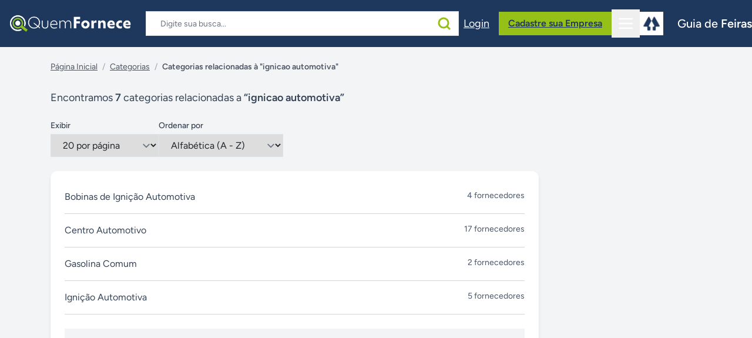

--- FILE ---
content_type: text/html; charset=UTF-8
request_url: https://www.quemfornece.com/ignicao-automotiva
body_size: 19079
content:
<!DOCTYPE html>
<html lang="pt-BR">
    <head>
        <meta charset="utf-8">
        <meta name="viewport" content="width=device-width, initial-scale=1">

        <title inertia>Quem Fornece</title>

        <!-- Fonts -->
        <link rel="preconnect" href="https://fonts.bunny.net">
        <link href="https://fonts.bunny.net/css?family=figtree:400,500,600&display=swap" rel="stylesheet" />

        <script src="https://unpkg.com/@tailwindcss/browser@4"></script>
        <link href="https://fonts.googleapis.com/icon?family=Material+Icons" rel="stylesheet">

        <!-- Favicon (PNG) -->
        <link rel="icon" href="https://www.quemfornece.com/images/favicon.png" type="image/png" />

        
        <script async src="https://pagead2.googlesyndication.com/pagead/js/adsbygoogle.js?client=ca-pub-5723384749971136" crossorigin="anonymous"></script>
        <script async src="https://www.google.com/adsense/search/ads.js"></script>

        
        <script async src="https://securepubads.g.doubleclick.net/tag/js/gpt.js" crossorigin="anonymous"></script>
        <script>
            // Configuração global do GPT (executa uma vez)
            window.googletag = window.googletag || { cmd: [] };
            googletag.cmd.push(function () {
                // Regras globais conforme documentação
                googletag.pubads().enableSingleRequest();
                googletag.pubads().collapseEmptyDivs();
                googletag.enableServices();
            });
        </script>

        
        
        
                    <!-- Open Graph -->
            <meta property="og:title" content="Fornecedores de ignicao automotiva | Quem Fornece">
            <meta property="og:description" content="Encontre fornecedores de ignicao automotiva em todo o Brasil. Filtre por tipo de fornecedor, estado e cidade.">
            <meta property="og:image" content="https://www.quemfornece.com/images/favicon.png">
            <meta property="og:image:secure_url" content="https://www.quemfornece.com/images/favicon.png">
            <meta property="og:url" content="https://www.quemfornece.com/ignicao-automotiva">
            <meta property="og:type" content="website">
            <meta property="og:site_name" content="Quem Fornece">

            <!-- Twitter -->
            <meta name="twitter:card" content="summary_large_image">
            <meta name="twitter:title" content="Fornecedores de ignicao automotiva | Quem Fornece">
            <meta name="twitter:description" content="Encontre fornecedores de ignicao automotiva em todo o Brasil. Filtre por tipo de fornecedor, estado e cidade.">
            <meta name="twitter:image" content="https://www.quemfornece.com/images/favicon.png">

            <!-- Canonical -->
            <link rel="canonical" href="https://www.quemfornece.com/ignicao-automotiva">
        
        <!-- Scripts do Inertia/Vite -->
        <script type="text/javascript">const Ziggy={"url":"https:\/\/www.quemfornece.com","port":null,"defaults":{},"routes":{"sanctum.csrf-cookie":{"uri":"sanctum\/csrf-cookie","methods":["GET","HEAD"]},"home.index":{"uri":"\/","methods":["GET","HEAD"]},"categorias.index":{"uri":"categorias","methods":["GET","HEAD"]},"categorias.porLetra":{"uri":"categorias-por-letra\/{letra}","methods":["GET","HEAD"],"parameters":["letra"]},"fornecedores.fornecedorDe":{"uri":"fornecedores-de\/{categoria}","methods":["GET","HEAD"],"parameters":["categoria"]},"fornecedores.fornecedorPorNome":{"uri":"fornecedores-por-nome\/{fornecedor}","methods":["GET","HEAD"],"parameters":["fornecedor"]},"sitemap.index":{"uri":"sitemap.xml","methods":["GET","HEAD"]},"sitemap.static":{"uri":"sitemap\/static.xml","methods":["GET","HEAD"]},"sitemap.categorias":{"uri":"sitemap\/categorias-{id}.xml","methods":["GET","HEAD"],"parameters":["id"]},"sitemap.subcategorias":{"uri":"sitemap\/subcategorias-{id}.xml","methods":["GET","HEAD"],"parameters":["id"]},"sitemap.fornecedores":{"uri":"sitemap\/fornecedores-{letra}.xml","methods":["GET","HEAD"],"parameters":["letra"]},"sitemap.fornecedores.chunk":{"uri":"sitemap\/fornecedores-{letra}-{id}.xml","methods":["GET","HEAD"],"parameters":["letra","id"]},"criar-conta.create":{"uri":"criar-conta","methods":["GET","HEAD"]},"criar-conta.store":{"uri":"criar-conta","methods":["POST"]},"perfil.show":{"uri":"perfil","methods":["GET","HEAD"]},"perfil.edit":{"uri":"perfil\/meus-dados","methods":["GET","HEAD"]},"perfil.update":{"uri":"perfil\/meus-dados","methods":["PUT"]},"perfil.editPassword":{"uri":"perfil\/alterar-senha","methods":["GET","HEAD"]},"perfil.showFornecedores":{"uri":"perfil\/meus-fornecedores","methods":["GET","HEAD"]},"perfil.favoritos.store":{"uri":"perfil\/favoritos","methods":["POST"]},"perfil.favoritos.destroy":{"uri":"perfil\/favoritos\/{fornecedor_id}","methods":["DELETE"],"parameters":["fornecedor_id"]},"perfil.showEmpresas":{"uri":"perfil\/empresas","methods":["GET","HEAD"]},"perfil.plano":{"uri":"perfil\/plano\/{fornecedor_id}","methods":["GET","HEAD"],"parameters":["fornecedor_id"]},"perfil.updatePlano":{"uri":"perfil\/alterar-plano","methods":["POST"]},"perfil.cancelarPlano":{"uri":"perfil\/cancelar-plano","methods":["POST"]},"fornecedor.create":{"uri":"nova-empresa","methods":["GET","HEAD"]},"fornecedor.store":{"uri":"nova-empresa\/store","methods":["POST"]},"perfil.empresas.dados":{"uri":"perfil\/empresas\/{id}\/dados","methods":["GET","HEAD"],"parameters":["id"]},"perfil.empresas.update":{"uri":"perfil\/empresas\/{id}","methods":["POST"],"parameters":["id"]},"perfil.empresas.catalogo":{"uri":"perfil\/empresas\/{id}\/catalogo","methods":["GET","HEAD"],"parameters":["id"]},"perfil.empresas.preferencias":{"uri":"perfil\/empresas\/{id}\/preferencias","methods":["GET","HEAD"],"parameters":["id"]},"perfil.empresas.alterarPlano":{"uri":"perfil\/empresas\/{id}\/alterar-plano","methods":["GET","HEAD"],"parameters":["id"]},"perfil.empresas.update-notes":{"uri":"perfil\/empresas\/{id}\/admin-notes","methods":["POST"],"parameters":["id"]},"produto.create":{"uri":"perfil\/empresas\/{id}\/novo-produto","methods":["GET","HEAD"],"parameters":["id"]},"produto.store":{"uri":"perfil\/empresas\/{id}\/novo-produto\/store","methods":["POST"],"parameters":["id"]},"produto.edit":{"uri":"perfil\/empresas\/{empresa_id}\/{produto_slug}\/edit","methods":["GET","HEAD"],"parameters":["empresa_id","produto_slug"]},"produto.update":{"uri":"perfil\/empresas\/{empresa_id}\/{produto_slug}\/update","methods":["POST"],"parameters":["empresa_id","produto_slug"]},"static.sobre_nos":{"uri":"sobre-nos","methods":["GET","HEAD"]},"static.politica_de_privacidade":{"uri":"politica-de-privacidade","methods":["GET","HEAD"]},"static.termos_de_uso":{"uri":"termos-de-uso","methods":["GET","HEAD"]},"static.o_que_e_o_quem_fornece":{"uri":"ajuda\/o-que-e-o-quem-fornece","methods":["GET","HEAD"]},"static.planos":{"uri":"planos","methods":["GET","HEAD"]},"static.como_realizar_buscas":{"uri":"como-realizar-buscas","methods":["GET","HEAD"]},"static.vantagens_para_compradores":{"uri":"vantagens-para-compradores","methods":["GET","HEAD"]},"static.vantagens_em_cadastrar":{"uri":"vantagens-em-cadastrar","methods":["GET","HEAD"]},"contato.index":{"uri":"contato","methods":["GET","HEAD"]},"contato.store":{"uri":"contato","methods":["POST"]},"fornecedores.show":{"uri":"fornecedor\/{slug}","methods":["GET","HEAD"],"parameters":["slug"]},"leads.store":{"uri":"leads","methods":["POST"]},"dashboard":{"uri":"dashboard","methods":["GET","HEAD"]},"leads.index":{"uri":"dashboard\/leads","methods":["GET","HEAD"]},"leads.destroy":{"uri":"dashboard\/leads\/{id}","methods":["DELETE"],"parameters":["id"]},"dashboard.categorias.index":{"uri":"dashboard\/categorias","methods":["GET","HEAD"]},"categorias.create":{"uri":"dashboard\/categorias\/create","methods":["GET","HEAD"]},"categorias.store":{"uri":"dashboard\/categorias","methods":["POST"]},"categorias.edit":{"uri":"dashboard\/categorias\/{id}\/edit","methods":["GET","HEAD"],"parameters":["id"]},"categorias.update":{"uri":"dashboard\/categorias\/{id}","methods":["PUT"],"parameters":["id"]},"categorias.destroy":{"uri":"dashboard\/categorias\/{id}","methods":["DELETE"],"parameters":["id"]},"dashboard.paginas.index":{"uri":"dashboard\/paginas","methods":["GET","HEAD"]},"paginas.create":{"uri":"dashboard\/paginas\/create","methods":["GET","HEAD"]},"paginas.store":{"uri":"dashboard\/paginas","methods":["POST"]},"paginas.edit":{"uri":"dashboard\/paginas\/{id}\/edit","methods":["GET","HEAD"],"parameters":["id"]},"paginas.update":{"uri":"dashboard\/paginas\/{id}","methods":["PUT"],"parameters":["id"]},"paginas.destroy":{"uri":"dashboard\/paginas\/{id}","methods":["DELETE"],"parameters":["id"]},"dashboard.fornecedores.index":{"uri":"dashboard\/fornecedores","methods":["GET","HEAD"]},"dashboard.fornecedores.edit":{"uri":"dashboard\/fornecedores\/{id}\/edit","methods":["GET","HEAD"],"parameters":["id"]},"dashboard.fornecedores.update":{"uri":"dashboard\/fornecedores\/{id}","methods":["POST"],"parameters":["id"]},"dashboard.fornecedores.create":{"uri":"dashboard\/fornecedores\/create","methods":["GET","HEAD"]},"dashboard.fornecedores.store":{"uri":"dashboard\/fornecedores","methods":["POST"]},"dashboard.fornecedores.destroy":{"uri":"dashboard\/fornecedores\/{id}","methods":["DELETE"],"parameters":["id"]},"dashboard.produtos.index":{"uri":"dashboard\/produtos","methods":["GET","HEAD"]},"dashboard.produtos.edit":{"uri":"dashboard\/produtos\/{id}\/edit","methods":["GET","HEAD"],"parameters":["id"]},"dashboard.produtos.update":{"uri":"dashboard\/produtos\/{id}","methods":["POST"],"parameters":["id"]},"dashboard.produtos.create":{"uri":"dashboard\/produtos\/create","methods":["GET","HEAD"]},"dashboard.produtos.store":{"uri":"dashboard\/produtos","methods":["POST"]},"dashboard.produtos.destroy":{"uri":"dashboard\/produtos\/{id}","methods":["DELETE"],"parameters":["id"]},"dashboard.contato.index":{"uri":"dashboard\/contato","methods":["GET","HEAD"]},"profile.edit":{"uri":"dashboard\/perfil","methods":["GET","HEAD"]},"profile.update":{"uri":"dashboard\/perfil","methods":["PATCH"]},"profile.destroy":{"uri":"dashboard\/perfil","methods":["DELETE"]},"dashboard.usuarios.index":{"uri":"dashboard\/usuarios","methods":["GET","HEAD"]},"dashboard.usuarios.edit":{"uri":"dashboard\/usuarios\/{id}\/edit","methods":["GET","HEAD"],"parameters":["id"]},"dashboard.usuarios.update":{"uri":"dashboard\/usuarios\/{id}","methods":["PUT"],"parameters":["id"]},"dashboard.usuarios.destroy":{"uri":"dashboard\/usuarios\/{id}\/force","methods":["DELETE"],"parameters":["id"]},"dashboard.usuarios.login":{"uri":"dashboard\/usuarios\/{id}\/login","methods":["POST"],"parameters":["id"]},"login":{"uri":"login","methods":["GET","HEAD"]},"password.request":{"uri":"recuperar-senha","methods":["GET","HEAD"]},"password.email":{"uri":"recuperar-senha","methods":["POST"]},"password.reset":{"uri":"resetar-senha\/{token}","methods":["GET","HEAD"],"parameters":["token"]},"password.store":{"uri":"resetar-senha","methods":["POST"]},"verification.notice":{"uri":"verify-email","methods":["GET","HEAD"]},"verification.verify":{"uri":"verify-email\/{id}\/{hash}","methods":["GET","HEAD"],"parameters":["id","hash"]},"verification.send":{"uri":"email\/verification-notification","methods":["POST"]},"password.confirm":{"uri":"confirm-password","methods":["GET","HEAD"]},"password.update":{"uri":"password","methods":["PUT"]},"logout":{"uri":"logout","methods":["POST"]},"storage.local":{"uri":"storage\/{path}","methods":["GET","HEAD"],"wheres":{"path":".*"},"parameters":["path"]}}};!function(t,r){"object"==typeof exports&&"undefined"!=typeof module?module.exports=r():"function"==typeof define&&define.amd?define(r):(t||self).route=r()}(this,function(){function t(t,r){for(var n=0;n<r.length;n++){var e=r[n];e.enumerable=e.enumerable||!1,e.configurable=!0,"value"in e&&(e.writable=!0),Object.defineProperty(t,u(e.key),e)}}function r(r,n,e){return n&&t(r.prototype,n),e&&t(r,e),Object.defineProperty(r,"prototype",{writable:!1}),r}function n(){return n=Object.assign?Object.assign.bind():function(t){for(var r=1;r<arguments.length;r++){var n=arguments[r];for(var e in n)({}).hasOwnProperty.call(n,e)&&(t[e]=n[e])}return t},n.apply(null,arguments)}function e(t){return e=Object.setPrototypeOf?Object.getPrototypeOf.bind():function(t){return t.__proto__||Object.getPrototypeOf(t)},e(t)}function o(){try{var t=!Boolean.prototype.valueOf.call(Reflect.construct(Boolean,[],function(){}))}catch(t){}return(o=function(){return!!t})()}function i(t,r){return i=Object.setPrototypeOf?Object.setPrototypeOf.bind():function(t,r){return t.__proto__=r,t},i(t,r)}function u(t){var r=function(t){if("object"!=typeof t||!t)return t;var r=t[Symbol.toPrimitive];if(void 0!==r){var n=r.call(t,"string");if("object"!=typeof n)return n;throw new TypeError("@@toPrimitive must return a primitive value.")}return String(t)}(t);return"symbol"==typeof r?r:r+""}function f(t){var r="function"==typeof Map?new Map:void 0;return f=function(t){if(null===t||!function(t){try{return-1!==Function.toString.call(t).indexOf("[native code]")}catch(r){return"function"==typeof t}}(t))return t;if("function"!=typeof t)throw new TypeError("Super expression must either be null or a function");if(void 0!==r){if(r.has(t))return r.get(t);r.set(t,n)}function n(){return function(t,r,n){if(o())return Reflect.construct.apply(null,arguments);var e=[null];e.push.apply(e,r);var u=new(t.bind.apply(t,e));return n&&i(u,n.prototype),u}(t,arguments,e(this).constructor)}return n.prototype=Object.create(t.prototype,{constructor:{value:n,enumerable:!1,writable:!0,configurable:!0}}),i(n,t)},f(t)}var a=String.prototype.replace,c=/%20/g,l="RFC3986",s={default:l,formatters:{RFC1738:function(t){return a.call(t,c,"+")},RFC3986:function(t){return String(t)}},RFC1738:"RFC1738",RFC3986:l},v=Object.prototype.hasOwnProperty,p=Array.isArray,y=function(){for(var t=[],r=0;r<256;++r)t.push("%"+((r<16?"0":"")+r.toString(16)).toUpperCase());return t}(),d=function(t,r){for(var n=r&&r.plainObjects?Object.create(null):{},e=0;e<t.length;++e)void 0!==t[e]&&(n[e]=t[e]);return n},b={arrayToObject:d,assign:function(t,r){return Object.keys(r).reduce(function(t,n){return t[n]=r[n],t},t)},combine:function(t,r){return[].concat(t,r)},compact:function(t){for(var r=[{obj:{o:t},prop:"o"}],n=[],e=0;e<r.length;++e)for(var o=r[e],i=o.obj[o.prop],u=Object.keys(i),f=0;f<u.length;++f){var a=u[f],c=i[a];"object"==typeof c&&null!==c&&-1===n.indexOf(c)&&(r.push({obj:i,prop:a}),n.push(c))}return function(t){for(;t.length>1;){var r=t.pop(),n=r.obj[r.prop];if(p(n)){for(var e=[],o=0;o<n.length;++o)void 0!==n[o]&&e.push(n[o]);r.obj[r.prop]=e}}}(r),t},decode:function(t,r,n){var e=t.replace(/\+/g," ");if("iso-8859-1"===n)return e.replace(/%[0-9a-f]{2}/gi,unescape);try{return decodeURIComponent(e)}catch(t){return e}},encode:function(t,r,n,e,o){if(0===t.length)return t;var i=t;if("symbol"==typeof t?i=Symbol.prototype.toString.call(t):"string"!=typeof t&&(i=String(t)),"iso-8859-1"===n)return escape(i).replace(/%u[0-9a-f]{4}/gi,function(t){return"%26%23"+parseInt(t.slice(2),16)+"%3B"});for(var u="",f=0;f<i.length;++f){var a=i.charCodeAt(f);45===a||46===a||95===a||126===a||a>=48&&a<=57||a>=65&&a<=90||a>=97&&a<=122||o===s.RFC1738&&(40===a||41===a)?u+=i.charAt(f):a<128?u+=y[a]:a<2048?u+=y[192|a>>6]+y[128|63&a]:a<55296||a>=57344?u+=y[224|a>>12]+y[128|a>>6&63]+y[128|63&a]:(a=65536+((1023&a)<<10|1023&i.charCodeAt(f+=1)),u+=y[240|a>>18]+y[128|a>>12&63]+y[128|a>>6&63]+y[128|63&a])}return u},isBuffer:function(t){return!(!t||"object"!=typeof t||!(t.constructor&&t.constructor.isBuffer&&t.constructor.isBuffer(t)))},isRegExp:function(t){return"[object RegExp]"===Object.prototype.toString.call(t)},maybeMap:function(t,r){if(p(t)){for(var n=[],e=0;e<t.length;e+=1)n.push(r(t[e]));return n}return r(t)},merge:function t(r,n,e){if(!n)return r;if("object"!=typeof n){if(p(r))r.push(n);else{if(!r||"object"!=typeof r)return[r,n];(e&&(e.plainObjects||e.allowPrototypes)||!v.call(Object.prototype,n))&&(r[n]=!0)}return r}if(!r||"object"!=typeof r)return[r].concat(n);var o=r;return p(r)&&!p(n)&&(o=d(r,e)),p(r)&&p(n)?(n.forEach(function(n,o){if(v.call(r,o)){var i=r[o];i&&"object"==typeof i&&n&&"object"==typeof n?r[o]=t(i,n,e):r.push(n)}else r[o]=n}),r):Object.keys(n).reduce(function(r,o){var i=n[o];return r[o]=v.call(r,o)?t(r[o],i,e):i,r},o)}},h=Object.prototype.hasOwnProperty,g={brackets:function(t){return t+"[]"},comma:"comma",indices:function(t,r){return t+"["+r+"]"},repeat:function(t){return t}},m=Array.isArray,j=String.prototype.split,w=Array.prototype.push,O=function(t,r){w.apply(t,m(r)?r:[r])},E=Date.prototype.toISOString,R=s.default,S={addQueryPrefix:!1,allowDots:!1,charset:"utf-8",charsetSentinel:!1,delimiter:"&",encode:!0,encoder:b.encode,encodeValuesOnly:!1,format:R,formatter:s.formatters[R],indices:!1,serializeDate:function(t){return E.call(t)},skipNulls:!1,strictNullHandling:!1},k=function t(r,n,e,o,i,u,f,a,c,l,s,v,p,y){var d,h=r;if("function"==typeof f?h=f(n,h):h instanceof Date?h=l(h):"comma"===e&&m(h)&&(h=b.maybeMap(h,function(t){return t instanceof Date?l(t):t})),null===h){if(o)return u&&!p?u(n,S.encoder,y,"key",s):n;h=""}if("string"==typeof(d=h)||"number"==typeof d||"boolean"==typeof d||"symbol"==typeof d||"bigint"==typeof d||b.isBuffer(h)){if(u){var g=p?n:u(n,S.encoder,y,"key",s);if("comma"===e&&p){for(var w=j.call(String(h),","),E="",R=0;R<w.length;++R)E+=(0===R?"":",")+v(u(w[R],S.encoder,y,"value",s));return[v(g)+"="+E]}return[v(g)+"="+v(u(h,S.encoder,y,"value",s))]}return[v(n)+"="+v(String(h))]}var k,T=[];if(void 0===h)return T;if("comma"===e&&m(h))k=[{value:h.length>0?h.join(",")||null:void 0}];else if(m(f))k=f;else{var $=Object.keys(h);k=a?$.sort(a):$}for(var x=0;x<k.length;++x){var N=k[x],C="object"==typeof N&&void 0!==N.value?N.value:h[N];if(!i||null!==C){var A=m(h)?"function"==typeof e?e(n,N):n:n+(c?"."+N:"["+N+"]");O(T,t(C,A,e,o,i,u,f,a,c,l,s,v,p,y))}}return T},T=Object.prototype.hasOwnProperty,$=Array.isArray,x={allowDots:!1,allowPrototypes:!1,arrayLimit:20,charset:"utf-8",charsetSentinel:!1,comma:!1,decoder:b.decode,delimiter:"&",depth:5,ignoreQueryPrefix:!1,interpretNumericEntities:!1,parameterLimit:1e3,parseArrays:!0,plainObjects:!1,strictNullHandling:!1},N=function(t){return t.replace(/&#(\d+);/g,function(t,r){return String.fromCharCode(parseInt(r,10))})},C=function(t,r){return t&&"string"==typeof t&&r.comma&&t.indexOf(",")>-1?t.split(","):t},A=function(t,r,n,e){if(t){var o=n.allowDots?t.replace(/\.([^.[]+)/g,"[$1]"):t,i=/(\[[^[\]]*])/g,u=n.depth>0&&/(\[[^[\]]*])/.exec(o),f=u?o.slice(0,u.index):o,a=[];if(f){if(!n.plainObjects&&T.call(Object.prototype,f)&&!n.allowPrototypes)return;a.push(f)}for(var c=0;n.depth>0&&null!==(u=i.exec(o))&&c<n.depth;){if(c+=1,!n.plainObjects&&T.call(Object.prototype,u[1].slice(1,-1))&&!n.allowPrototypes)return;a.push(u[1])}return u&&a.push("["+o.slice(u.index)+"]"),function(t,r,n,e){for(var o=e?r:C(r,n),i=t.length-1;i>=0;--i){var u,f=t[i];if("[]"===f&&n.parseArrays)u=[].concat(o);else{u=n.plainObjects?Object.create(null):{};var a="["===f.charAt(0)&&"]"===f.charAt(f.length-1)?f.slice(1,-1):f,c=parseInt(a,10);n.parseArrays||""!==a?!isNaN(c)&&f!==a&&String(c)===a&&c>=0&&n.parseArrays&&c<=n.arrayLimit?(u=[])[c]=o:"__proto__"!==a&&(u[a]=o):u={0:o}}o=u}return o}(a,r,n,e)}},D=function(t,r){var n=function(t){if(!t)return x;if(null!=t.decoder&&"function"!=typeof t.decoder)throw new TypeError("Decoder has to be a function.");if(void 0!==t.charset&&"utf-8"!==t.charset&&"iso-8859-1"!==t.charset)throw new TypeError("The charset option must be either utf-8, iso-8859-1, or undefined");return{allowDots:void 0===t.allowDots?x.allowDots:!!t.allowDots,allowPrototypes:"boolean"==typeof t.allowPrototypes?t.allowPrototypes:x.allowPrototypes,arrayLimit:"number"==typeof t.arrayLimit?t.arrayLimit:x.arrayLimit,charset:void 0===t.charset?x.charset:t.charset,charsetSentinel:"boolean"==typeof t.charsetSentinel?t.charsetSentinel:x.charsetSentinel,comma:"boolean"==typeof t.comma?t.comma:x.comma,decoder:"function"==typeof t.decoder?t.decoder:x.decoder,delimiter:"string"==typeof t.delimiter||b.isRegExp(t.delimiter)?t.delimiter:x.delimiter,depth:"number"==typeof t.depth||!1===t.depth?+t.depth:x.depth,ignoreQueryPrefix:!0===t.ignoreQueryPrefix,interpretNumericEntities:"boolean"==typeof t.interpretNumericEntities?t.interpretNumericEntities:x.interpretNumericEntities,parameterLimit:"number"==typeof t.parameterLimit?t.parameterLimit:x.parameterLimit,parseArrays:!1!==t.parseArrays,plainObjects:"boolean"==typeof t.plainObjects?t.plainObjects:x.plainObjects,strictNullHandling:"boolean"==typeof t.strictNullHandling?t.strictNullHandling:x.strictNullHandling}}(r);if(""===t||null==t)return n.plainObjects?Object.create(null):{};for(var e="string"==typeof t?function(t,r){var n,e={},o=(r.ignoreQueryPrefix?t.replace(/^\?/,""):t).split(r.delimiter,Infinity===r.parameterLimit?void 0:r.parameterLimit),i=-1,u=r.charset;if(r.charsetSentinel)for(n=0;n<o.length;++n)0===o[n].indexOf("utf8=")&&("utf8=%E2%9C%93"===o[n]?u="utf-8":"utf8=%26%2310003%3B"===o[n]&&(u="iso-8859-1"),i=n,n=o.length);for(n=0;n<o.length;++n)if(n!==i){var f,a,c=o[n],l=c.indexOf("]="),s=-1===l?c.indexOf("="):l+1;-1===s?(f=r.decoder(c,x.decoder,u,"key"),a=r.strictNullHandling?null:""):(f=r.decoder(c.slice(0,s),x.decoder,u,"key"),a=b.maybeMap(C(c.slice(s+1),r),function(t){return r.decoder(t,x.decoder,u,"value")})),a&&r.interpretNumericEntities&&"iso-8859-1"===u&&(a=N(a)),c.indexOf("[]=")>-1&&(a=$(a)?[a]:a),e[f]=T.call(e,f)?b.combine(e[f],a):a}return e}(t,n):t,o=n.plainObjects?Object.create(null):{},i=Object.keys(e),u=0;u<i.length;++u){var f=i[u],a=A(f,e[f],n,"string"==typeof t);o=b.merge(o,a,n)}return b.compact(o)},P=/*#__PURE__*/function(){function t(t,r,n){var e,o;this.name=t,this.definition=r,this.bindings=null!=(e=r.bindings)?e:{},this.wheres=null!=(o=r.wheres)?o:{},this.config=n}var n=t.prototype;return n.matchesUrl=function(t){var r,n=this;if(!this.definition.methods.includes("GET"))return!1;var e=this.template.replace(/[.*+$()[\]]/g,"\\$&").replace(/(\/?){([^}?]*)(\??)}/g,function(t,r,e,o){var i,u="(?<"+e+">"+((null==(i=n.wheres[e])?void 0:i.replace(/(^\^)|(\$$)/g,""))||"[^/?]+")+")";return o?"("+r+u+")?":""+r+u}).replace(/^\w+:\/\//,""),o=t.replace(/^\w+:\/\//,"").split("?"),i=o[0],u=o[1],f=null!=(r=new RegExp("^"+e+"/?$").exec(i))?r:new RegExp("^"+e+"/?$").exec(decodeURI(i));if(f){for(var a in f.groups)f.groups[a]="string"==typeof f.groups[a]?decodeURIComponent(f.groups[a]):f.groups[a];return{params:f.groups,query:D(u)}}return!1},n.compile=function(t){var r=this;return this.parameterSegments.length?this.template.replace(/{([^}?]+)(\??)}/g,function(n,e,o){var i,u;if(!o&&[null,void 0].includes(t[e]))throw new Error("Ziggy error: '"+e+"' parameter is required for route '"+r.name+"'.");if(r.wheres[e]&&!new RegExp("^"+(o?"("+r.wheres[e]+")?":r.wheres[e])+"$").test(null!=(u=t[e])?u:""))throw new Error("Ziggy error: '"+e+"' parameter '"+t[e]+"' does not match required format '"+r.wheres[e]+"' for route '"+r.name+"'.");return encodeURI(null!=(i=t[e])?i:"").replace(/%7C/g,"|").replace(/%25/g,"%").replace(/\$/g,"%24")}).replace(this.config.absolute?/(\.[^/]+?)(\/\/)/:/(^)(\/\/)/,"$1/").replace(/\/+$/,""):this.template},r(t,[{key:"template",get:function(){var t=(this.origin+"/"+this.definition.uri).replace(/\/+$/,"");return""===t?"/":t}},{key:"origin",get:function(){return this.config.absolute?this.definition.domain?""+this.config.url.match(/^\w+:\/\//)[0]+this.definition.domain+(this.config.port?":"+this.config.port:""):this.config.url:""}},{key:"parameterSegments",get:function(){var t,r;return null!=(t=null==(r=this.template.match(/{[^}?]+\??}/g))?void 0:r.map(function(t){return{name:t.replace(/{|\??}/g,""),required:!/\?}$/.test(t)}}))?t:[]}}])}(),F=/*#__PURE__*/function(t){function e(r,e,o,i){var u;if(void 0===o&&(o=!0),(u=t.call(this)||this).t=null!=i?i:"undefined"!=typeof Ziggy?Ziggy:null==globalThis?void 0:globalThis.Ziggy,u.t=n({},u.t,{absolute:o}),r){if(!u.t.routes[r])throw new Error("Ziggy error: route '"+r+"' is not in the route list.");u.i=new P(r,u.t.routes[r],u.t),u.u=u.l(e)}return u}var o,u;u=t,(o=e).prototype=Object.create(u.prototype),o.prototype.constructor=o,i(o,u);var f=e.prototype;return f.toString=function(){var t=this,r=Object.keys(this.u).filter(function(r){return!t.i.parameterSegments.some(function(t){return t.name===r})}).filter(function(t){return"_query"!==t}).reduce(function(r,e){var o;return n({},r,((o={})[e]=t.u[e],o))},{});return this.i.compile(this.u)+function(t,r){var n,e=t,o=function(t){if(!t)return S;if(null!=t.encoder&&"function"!=typeof t.encoder)throw new TypeError("Encoder has to be a function.");var r=t.charset||S.charset;if(void 0!==t.charset&&"utf-8"!==t.charset&&"iso-8859-1"!==t.charset)throw new TypeError("The charset option must be either utf-8, iso-8859-1, or undefined");var n=s.default;if(void 0!==t.format){if(!h.call(s.formatters,t.format))throw new TypeError("Unknown format option provided.");n=t.format}var e=s.formatters[n],o=S.filter;return("function"==typeof t.filter||m(t.filter))&&(o=t.filter),{addQueryPrefix:"boolean"==typeof t.addQueryPrefix?t.addQueryPrefix:S.addQueryPrefix,allowDots:void 0===t.allowDots?S.allowDots:!!t.allowDots,charset:r,charsetSentinel:"boolean"==typeof t.charsetSentinel?t.charsetSentinel:S.charsetSentinel,delimiter:void 0===t.delimiter?S.delimiter:t.delimiter,encode:"boolean"==typeof t.encode?t.encode:S.encode,encoder:"function"==typeof t.encoder?t.encoder:S.encoder,encodeValuesOnly:"boolean"==typeof t.encodeValuesOnly?t.encodeValuesOnly:S.encodeValuesOnly,filter:o,format:n,formatter:e,serializeDate:"function"==typeof t.serializeDate?t.serializeDate:S.serializeDate,skipNulls:"boolean"==typeof t.skipNulls?t.skipNulls:S.skipNulls,sort:"function"==typeof t.sort?t.sort:null,strictNullHandling:"boolean"==typeof t.strictNullHandling?t.strictNullHandling:S.strictNullHandling}}(r);"function"==typeof o.filter?e=(0,o.filter)("",e):m(o.filter)&&(n=o.filter);var i=[];if("object"!=typeof e||null===e)return"";var u=g[r&&r.arrayFormat in g?r.arrayFormat:r&&"indices"in r?r.indices?"indices":"repeat":"indices"];n||(n=Object.keys(e)),o.sort&&n.sort(o.sort);for(var f=0;f<n.length;++f){var a=n[f];o.skipNulls&&null===e[a]||O(i,k(e[a],a,u,o.strictNullHandling,o.skipNulls,o.encode?o.encoder:null,o.filter,o.sort,o.allowDots,o.serializeDate,o.format,o.formatter,o.encodeValuesOnly,o.charset))}var c=i.join(o.delimiter),l=!0===o.addQueryPrefix?"?":"";return o.charsetSentinel&&(l+="iso-8859-1"===o.charset?"utf8=%26%2310003%3B&":"utf8=%E2%9C%93&"),c.length>0?l+c:""}(n({},r,this.u._query),{addQueryPrefix:!0,arrayFormat:"indices",encodeValuesOnly:!0,skipNulls:!0,encoder:function(t,r){return"boolean"==typeof t?Number(t):r(t)}})},f.v=function(t){var r=this;t?this.t.absolute&&t.startsWith("/")&&(t=this.p().host+t):t=this.h();var e={},o=Object.entries(this.t.routes).find(function(n){return e=new P(n[0],n[1],r.t).matchesUrl(t)})||[void 0,void 0];return n({name:o[0]},e,{route:o[1]})},f.h=function(){var t=this.p(),r=t.pathname,n=t.search;return(this.t.absolute?t.host+r:r.replace(this.t.url.replace(/^\w*:\/\/[^/]+/,""),"").replace(/^\/+/,"/"))+n},f.current=function(t,r){var e=this.v(),o=e.name,i=e.params,u=e.query,f=e.route;if(!t)return o;var a=new RegExp("^"+t.replace(/\./g,"\\.").replace(/\*/g,".*")+"$").test(o);if([null,void 0].includes(r)||!a)return a;var c=new P(o,f,this.t);r=this.l(r,c);var l=n({},i,u);if(Object.values(r).every(function(t){return!t})&&!Object.values(l).some(function(t){return void 0!==t}))return!0;var s=function(t,r){return Object.entries(t).every(function(t){var n=t[0],e=t[1];return Array.isArray(e)&&Array.isArray(r[n])?e.every(function(t){return r[n].includes(t)}):"object"==typeof e&&"object"==typeof r[n]&&null!==e&&null!==r[n]?s(e,r[n]):r[n]==e})};return s(r,l)},f.p=function(){var t,r,n,e,o,i,u="undefined"!=typeof window?window.location:{},f=u.host,a=u.pathname,c=u.search;return{host:null!=(t=null==(r=this.t.location)?void 0:r.host)?t:void 0===f?"":f,pathname:null!=(n=null==(e=this.t.location)?void 0:e.pathname)?n:void 0===a?"":a,search:null!=(o=null==(i=this.t.location)?void 0:i.search)?o:void 0===c?"":c}},f.has=function(t){return this.t.routes.hasOwnProperty(t)},f.l=function(t,r){var e=this;void 0===t&&(t={}),void 0===r&&(r=this.i),null!=t||(t={}),t=["string","number"].includes(typeof t)?[t]:t;var o=r.parameterSegments.filter(function(t){return!e.t.defaults[t.name]});if(Array.isArray(t))t=t.reduce(function(t,r,e){var i,u;return n({},t,o[e]?((i={})[o[e].name]=r,i):"object"==typeof r?r:((u={})[r]="",u))},{});else if(1===o.length&&!t[o[0].name]&&(t.hasOwnProperty(Object.values(r.bindings)[0])||t.hasOwnProperty("id"))){var i;(i={})[o[0].name]=t,t=i}return n({},this.m(r),this.j(t,r))},f.m=function(t){var r=this;return t.parameterSegments.filter(function(t){return r.t.defaults[t.name]}).reduce(function(t,e,o){var i,u=e.name;return n({},t,((i={})[u]=r.t.defaults[u],i))},{})},f.j=function(t,r){var e=r.bindings,o=r.parameterSegments;return Object.entries(t).reduce(function(t,r){var i,u,f=r[0],a=r[1];if(!a||"object"!=typeof a||Array.isArray(a)||!o.some(function(t){return t.name===f}))return n({},t,((u={})[f]=a,u));if(!a.hasOwnProperty(e[f])){if(!a.hasOwnProperty("id"))throw new Error("Ziggy error: object passed as '"+f+"' parameter is missing route model binding key '"+e[f]+"'.");e[f]="id"}return n({},t,((i={})[f]=a[e[f]],i))},{})},f.valueOf=function(){return this.toString()},r(e,[{key:"params",get:function(){var t=this.v();return n({},t.params,t.query)}},{key:"routeParams",get:function(){return this.v().params}},{key:"queryParams",get:function(){return this.v().query}}])}(/*#__PURE__*/f(String));return function(t,r,n,e){var o=new F(t,r,n,e);return t?o.toString():o}});
</script>                <link rel="preload" as="style" href="https://www.quemfornece.com/build/assets/app-CVtsrGnq.css" /><link rel="preload" as="style" href="https://www.quemfornece.com/build/assets/ExternalLayout-BkrqEUF3.css" /><link rel="modulepreload" href="https://www.quemfornece.com/build/assets/app-DnGXOOqi.js" /><link rel="modulepreload" href="https://www.quemfornece.com/build/assets/Index-BI7ks-nx.js" /><link rel="modulepreload" href="https://www.quemfornece.com/build/assets/ExternalLayout-C_8mD3LG.js" /><link rel="modulepreload" href="https://www.quemfornece.com/build/assets/Pagination-DzdINnuo.js" /><link rel="modulepreload" href="https://www.quemfornece.com/build/assets/AdComponent-BGxaNQde.js" /><link rel="modulepreload" href="https://www.quemfornece.com/build/assets/useSeo-CPCqLuTs.js" /><link rel="modulepreload" href="https://www.quemfornece.com/build/assets/createLucideIcon-Crir2_FQ.js" /><link rel="modulepreload" href="https://www.quemfornece.com/build/assets/Toast-C5PBC0ss.js" /><link rel="modulepreload" href="https://www.quemfornece.com/build/assets/index-HTjKfyAM.js" /><link rel="stylesheet" href="https://www.quemfornece.com/build/assets/app-CVtsrGnq.css" /><link rel="stylesheet" href="https://www.quemfornece.com/build/assets/ExternalLayout-BkrqEUF3.css" /><script type="module" src="https://www.quemfornece.com/build/assets/app-DnGXOOqi.js"></script><script type="module" src="https://www.quemfornece.com/build/assets/Index-BI7ks-nx.js"></script>
<script>
     window.addEventListener('load', () => window.setTimeout(() => {
        const makeLink = (asset) => {
            const link = document.createElement('link')

            Object.keys(asset).forEach((attribute) => {
                link.setAttribute(attribute, asset[attribute])
            })

            return link
        }

        const loadNext = (assets, count) => window.setTimeout(() => {
            if (count > assets.length) {
                count = assets.length

                if (count === 0) {
                    return
                }
            }

            const fragment = new DocumentFragment

            while (count > 0) {
                const link = makeLink(assets.shift())
                fragment.append(link)
                count--

                if (assets.length) {
                    link.onload = () => loadNext(assets, 1)
                    link.onerror = () => loadNext(assets, 1)
                }
            }

            document.head.append(fragment)
        })

        loadNext(JSON.parse('[{\u0022rel\u0022:\u0022prefetch\u0022,\u0022href\u0022:\u0022https:\\\/\\\/www.quemfornece.com\\\/build\\\/assets\\\/Create-C2jKxW5E.js\u0022,\u0022fetchpriority\u0022:\u0022low\u0022},{\u0022rel\u0022:\u0022prefetch\u0022,\u0022href\u0022:\u0022https:\\\/\\\/www.quemfornece.com\\\/build\\\/assets\\\/Edit-DehUD2k4.js\u0022,\u0022fetchpriority\u0022:\u0022low\u0022},{\u0022rel\u0022:\u0022prefetch\u0022,\u0022href\u0022:\u0022https:\\\/\\\/www.quemfornece.com\\\/build\\\/assets\\\/Index-CSq-hlNe.js\u0022,\u0022fetchpriority\u0022:\u0022low\u0022},{\u0022rel\u0022:\u0022prefetch\u0022,\u0022href\u0022:\u0022https:\\\/\\\/www.quemfornece.com\\\/build\\\/assets\\\/square-pen-DiPh2LJP.js\u0022,\u0022fetchpriority\u0022:\u0022low\u0022},{\u0022rel\u0022:\u0022prefetch\u0022,\u0022href\u0022:\u0022https:\\\/\\\/www.quemfornece.com\\\/build\\\/assets\\\/external-link-COYNkS_c.js\u0022,\u0022fetchpriority\u0022:\u0022low\u0022},{\u0022rel\u0022:\u0022prefetch\u0022,\u0022href\u0022:\u0022https:\\\/\\\/www.quemfornece.com\\\/build\\\/assets\\\/Index-D6rhKjXX.js\u0022,\u0022fetchpriority\u0022:\u0022low\u0022},{\u0022rel\u0022:\u0022prefetch\u0022,\u0022href\u0022:\u0022https:\\\/\\\/www.quemfornece.com\\\/build\\\/assets\\\/responsive.bootstrap5.min-DnmZ58fx.js\u0022,\u0022fetchpriority\u0022:\u0022low\u0022},{\u0022rel\u0022:\u0022prefetch\u0022,\u0022as\u0022:\u0022style\u0022,\u0022href\u0022:\u0022https:\\\/\\\/www.quemfornece.com\\\/build\\\/assets\\\/responsive.bootstrap5-v2FJCIWT.css\u0022,\u0022fetchpriority\u0022:\u0022low\u0022},{\u0022rel\u0022:\u0022prefetch\u0022,\u0022href\u0022:\u0022https:\\\/\\\/www.quemfornece.com\\\/build\\\/assets\\\/check-x4FiIvYR.js\u0022,\u0022fetchpriority\u0022:\u0022low\u0022},{\u0022rel\u0022:\u0022prefetch\u0022,\u0022href\u0022:\u0022https:\\\/\\\/www.quemfornece.com\\\/build\\\/assets\\\/Create-Biiverw_.js\u0022,\u0022fetchpriority\u0022:\u0022low\u0022},{\u0022rel\u0022:\u0022prefetch\u0022,\u0022href\u0022:\u0022https:\\\/\\\/www.quemfornece.com\\\/build\\\/assets\\\/Outros-D1Md24lR.js\u0022,\u0022fetchpriority\u0022:\u0022low\u0022},{\u0022rel\u0022:\u0022prefetch\u0022,\u0022href\u0022:\u0022https:\\\/\\\/www.quemfornece.com\\\/build\\\/assets\\\/react-select.esm-DJxISxde.js\u0022,\u0022fetchpriority\u0022:\u0022low\u0022},{\u0022rel\u0022:\u0022prefetch\u0022,\u0022href\u0022:\u0022https:\\\/\\\/www.quemfornece.com\\\/build\\\/assets\\\/Index-DCZUL9RO.js\u0022,\u0022fetchpriority\u0022:\u0022low\u0022},{\u0022rel\u0022:\u0022prefetch\u0022,\u0022href\u0022:\u0022https:\\\/\\\/www.quemfornece.com\\\/build\\\/assets\\\/Edit-BsGPbF3h.js\u0022,\u0022fetchpriority\u0022:\u0022low\u0022},{\u0022rel\u0022:\u0022prefetch\u0022,\u0022href\u0022:\u0022https:\\\/\\\/www.quemfornece.com\\\/build\\\/assets\\\/Index-CprC4vbh.js\u0022,\u0022fetchpriority\u0022:\u0022low\u0022},{\u0022rel\u0022:\u0022prefetch\u0022,\u0022href\u0022:\u0022https:\\\/\\\/www.quemfornece.com\\\/build\\\/assets\\\/Index-7WcziX2l.js\u0022,\u0022fetchpriority\u0022:\u0022low\u0022},{\u0022rel\u0022:\u0022prefetch\u0022,\u0022href\u0022:\u0022https:\\\/\\\/www.quemfornece.com\\\/build\\\/assets\\\/Index-BaIbAwGK.js\u0022,\u0022fetchpriority\u0022:\u0022low\u0022},{\u0022rel\u0022:\u0022prefetch\u0022,\u0022href\u0022:\u0022https:\\\/\\\/www.quemfornece.com\\\/build\\\/assets\\\/Create-uHI2QKjd.js\u0022,\u0022fetchpriority\u0022:\u0022low\u0022},{\u0022rel\u0022:\u0022prefetch\u0022,\u0022href\u0022:\u0022https:\\\/\\\/www.quemfornece.com\\\/build\\\/assets\\\/image-resize.min-BK26sT_K.js\u0022,\u0022fetchpriority\u0022:\u0022low\u0022},{\u0022rel\u0022:\u0022prefetch\u0022,\u0022href\u0022:\u0022https:\\\/\\\/www.quemfornece.com\\\/build\\\/assets\\\/Edit-CggyVI0Y.js\u0022,\u0022fetchpriority\u0022:\u0022low\u0022},{\u0022rel\u0022:\u0022prefetch\u0022,\u0022href\u0022:\u0022https:\\\/\\\/www.quemfornece.com\\\/build\\\/assets\\\/Index-DFHQk1Ah.js\u0022,\u0022fetchpriority\u0022:\u0022low\u0022},{\u0022rel\u0022:\u0022prefetch\u0022,\u0022href\u0022:\u0022https:\\\/\\\/www.quemfornece.com\\\/build\\\/assets\\\/DeleteUserForm-CeM0Hu2E.js\u0022,\u0022fetchpriority\u0022:\u0022low\u0022},{\u0022rel\u0022:\u0022prefetch\u0022,\u0022href\u0022:\u0022https:\\\/\\\/www.quemfornece.com\\\/build\\\/assets\\\/TextInput-DX5Heoqg.js\u0022,\u0022fetchpriority\u0022:\u0022low\u0022},{\u0022rel\u0022:\u0022prefetch\u0022,\u0022href\u0022:\u0022https:\\\/\\\/www.quemfornece.com\\\/build\\\/assets\\\/InputLabel-sHwXMPWu.js\u0022,\u0022fetchpriority\u0022:\u0022low\u0022},{\u0022rel\u0022:\u0022prefetch\u0022,\u0022href\u0022:\u0022https:\\\/\\\/www.quemfornece.com\\\/build\\\/assets\\\/dialog-CHiXPotq.js\u0022,\u0022fetchpriority\u0022:\u0022low\u0022},{\u0022rel\u0022:\u0022prefetch\u0022,\u0022href\u0022:\u0022https:\\\/\\\/www.quemfornece.com\\\/build\\\/assets\\\/transition-Blhfy02S.js\u0022,\u0022fetchpriority\u0022:\u0022low\u0022},{\u0022rel\u0022:\u0022prefetch\u0022,\u0022href\u0022:\u0022https:\\\/\\\/www.quemfornece.com\\\/build\\\/assets\\\/UpdatePasswordForm-d0DEVx6Z.js\u0022,\u0022fetchpriority\u0022:\u0022low\u0022},{\u0022rel\u0022:\u0022prefetch\u0022,\u0022href\u0022:\u0022https:\\\/\\\/www.quemfornece.com\\\/build\\\/assets\\\/PrimaryButton-ClQoVZWN.js\u0022,\u0022fetchpriority\u0022:\u0022low\u0022},{\u0022rel\u0022:\u0022prefetch\u0022,\u0022href\u0022:\u0022https:\\\/\\\/www.quemfornece.com\\\/build\\\/assets\\\/UpdateProfileInformationForm-BKgF-mGk.js\u0022,\u0022fetchpriority\u0022:\u0022low\u0022},{\u0022rel\u0022:\u0022prefetch\u0022,\u0022href\u0022:\u0022https:\\\/\\\/www.quemfornece.com\\\/build\\\/assets\\\/Edit-gHqhIeCx.js\u0022,\u0022fetchpriority\u0022:\u0022low\u0022},{\u0022rel\u0022:\u0022prefetch\u0022,\u0022href\u0022:\u0022https:\\\/\\\/www.quemfornece.com\\\/build\\\/assets\\\/Create-DAjZgzVv.js\u0022,\u0022fetchpriority\u0022:\u0022low\u0022},{\u0022rel\u0022:\u0022prefetch\u0022,\u0022href\u0022:\u0022https:\\\/\\\/www.quemfornece.com\\\/build\\\/assets\\\/Edit-DpC_Xhwk.js\u0022,\u0022fetchpriority\u0022:\u0022low\u0022},{\u0022rel\u0022:\u0022prefetch\u0022,\u0022href\u0022:\u0022https:\\\/\\\/www.quemfornece.com\\\/build\\\/assets\\\/Index-DR5oLEwF.js\u0022,\u0022fetchpriority\u0022:\u0022low\u0022},{\u0022rel\u0022:\u0022prefetch\u0022,\u0022href\u0022:\u0022https:\\\/\\\/www.quemfornece.com\\\/build\\\/assets\\\/Index-DVENwwyo.js\u0022,\u0022fetchpriority\u0022:\u0022low\u0022},{\u0022rel\u0022:\u0022prefetch\u0022,\u0022href\u0022:\u0022https:\\\/\\\/www.quemfornece.com\\\/build\\\/assets\\\/Instagram-CsnHX55n.js\u0022,\u0022fetchpriority\u0022:\u0022low\u0022},{\u0022rel\u0022:\u0022prefetch\u0022,\u0022as\u0022:\u0022style\u0022,\u0022href\u0022:\u0022https:\\\/\\\/www.quemfornece.com\\\/build\\\/assets\\\/Index-BsM4JrO0.css\u0022,\u0022fetchpriority\u0022:\u0022low\u0022},{\u0022rel\u0022:\u0022prefetch\u0022,\u0022href\u0022:\u0022https:\\\/\\\/www.quemfornece.com\\\/build\\\/assets\\\/Edit-nhJbV0OE.js\u0022,\u0022fetchpriority\u0022:\u0022low\u0022},{\u0022rel\u0022:\u0022prefetch\u0022,\u0022href\u0022:\u0022https:\\\/\\\/www.quemfornece.com\\\/build\\\/assets\\\/Index-DdUVxDaD.js\u0022,\u0022fetchpriority\u0022:\u0022low\u0022},{\u0022rel\u0022:\u0022prefetch\u0022,\u0022href\u0022:\u0022https:\\\/\\\/www.quemfornece.com\\\/build\\\/assets\\\/CadastroEmpresa-CqpF_W_Z.js\u0022,\u0022fetchpriority\u0022:\u0022low\u0022},{\u0022rel\u0022:\u0022prefetch\u0022,\u0022href\u0022:\u0022https:\\\/\\\/www.quemfornece.com\\\/build\\\/assets\\\/DadosAdicionais-C-unldZC.js\u0022,\u0022fetchpriority\u0022:\u0022low\u0022},{\u0022rel\u0022:\u0022prefetch\u0022,\u0022href\u0022:\u0022https:\\\/\\\/www.quemfornece.com\\\/build\\\/assets\\\/PlanoSelecionado-Bha-IhgX.js\u0022,\u0022fetchpriority\u0022:\u0022low\u0022},{\u0022rel\u0022:\u0022prefetch\u0022,\u0022as\u0022:\u0022style\u0022,\u0022href\u0022:\u0022https:\\\/\\\/www.quemfornece.com\\\/build\\\/assets\\\/CadastroEmpresa-CdFiErAx.css\u0022,\u0022fetchpriority\u0022:\u0022low\u0022},{\u0022rel\u0022:\u0022prefetch\u0022,\u0022href\u0022:\u0022https:\\\/\\\/www.quemfornece.com\\\/build\\\/assets\\\/ConfirmPassword-gciP3VCL.js\u0022,\u0022fetchpriority\u0022:\u0022low\u0022},{\u0022rel\u0022:\u0022prefetch\u0022,\u0022href\u0022:\u0022https:\\\/\\\/www.quemfornece.com\\\/build\\\/assets\\\/ForgotPassword-DWrIn7X7.js\u0022,\u0022fetchpriority\u0022:\u0022low\u0022},{\u0022rel\u0022:\u0022prefetch\u0022,\u0022href\u0022:\u0022https:\\\/\\\/www.quemfornece.com\\\/build\\\/assets\\\/Login-B9j19KVR.js\u0022,\u0022fetchpriority\u0022:\u0022low\u0022},{\u0022rel\u0022:\u0022prefetch\u0022,\u0022href\u0022:\u0022https:\\\/\\\/www.quemfornece.com\\\/build\\\/assets\\\/Perfil-BxjN2GFY.js\u0022,\u0022fetchpriority\u0022:\u0022low\u0022},{\u0022rel\u0022:\u0022prefetch\u0022,\u0022href\u0022:\u0022https:\\\/\\\/www.quemfornece.com\\\/build\\\/assets\\\/index-BWv96mx6.js\u0022,\u0022fetchpriority\u0022:\u0022low\u0022},{\u0022rel\u0022:\u0022prefetch\u0022,\u0022href\u0022:\u0022https:\\\/\\\/www.quemfornece.com\\\/build\\\/assets\\\/heart-hEisjPph.js\u0022,\u0022fetchpriority\u0022:\u0022low\u0022},{\u0022rel\u0022:\u0022prefetch\u0022,\u0022href\u0022:\u0022https:\\\/\\\/www.quemfornece.com\\\/build\\\/assets\\\/map-pin--z3djm4M.js\u0022,\u0022fetchpriority\u0022:\u0022low\u0022},{\u0022rel\u0022:\u0022prefetch\u0022,\u0022as\u0022:\u0022style\u0022,\u0022href\u0022:\u0022https:\\\/\\\/www.quemfornece.com\\\/build\\\/assets\\\/Perfil-Cbb3Cg-M.css\u0022,\u0022fetchpriority\u0022:\u0022low\u0022},{\u0022rel\u0022:\u0022prefetch\u0022,\u0022href\u0022:\u0022https:\\\/\\\/www.quemfornece.com\\\/build\\\/assets\\\/Create-Bl66LH25.js\u0022,\u0022fetchpriority\u0022:\u0022low\u0022},{\u0022rel\u0022:\u0022prefetch\u0022,\u0022href\u0022:\u0022https:\\\/\\\/www.quemfornece.com\\\/build\\\/assets\\\/Edit-DmrGUAWZ.js\u0022,\u0022fetchpriority\u0022:\u0022low\u0022},{\u0022rel\u0022:\u0022prefetch\u0022,\u0022href\u0022:\u0022https:\\\/\\\/www.quemfornece.com\\\/build\\\/assets\\\/Register-DVXTDgbi.js\u0022,\u0022fetchpriority\u0022:\u0022low\u0022},{\u0022rel\u0022:\u0022prefetch\u0022,\u0022href\u0022:\u0022https:\\\/\\\/www.quemfornece.com\\\/build\\\/assets\\\/ResetPassword-BqzB21Kx.js\u0022,\u0022fetchpriority\u0022:\u0022low\u0022},{\u0022rel\u0022:\u0022prefetch\u0022,\u0022href\u0022:\u0022https:\\\/\\\/www.quemfornece.com\\\/build\\\/assets\\\/VerifyEmail-CAXjE6D_.js\u0022,\u0022fetchpriority\u0022:\u0022low\u0022},{\u0022rel\u0022:\u0022prefetch\u0022,\u0022href\u0022:\u0022https:\\\/\\\/www.quemfornece.com\\\/build\\\/assets\\\/Cadastro-B2tVWgDm.js\u0022,\u0022fetchpriority\u0022:\u0022low\u0022},{\u0022rel\u0022:\u0022prefetch\u0022,\u0022href\u0022:\u0022https:\\\/\\\/www.quemfornece.com\\\/build\\\/assets\\\/phone-DxRUAUDq.js\u0022,\u0022fetchpriority\u0022:\u0022low\u0022},{\u0022rel\u0022:\u0022prefetch\u0022,\u0022href\u0022:\u0022https:\\\/\\\/www.quemfornece.com\\\/build\\\/assets\\\/list-CMrr_PoN.js\u0022,\u0022fetchpriority\u0022:\u0022low\u0022},{\u0022rel\u0022:\u0022prefetch\u0022,\u0022as\u0022:\u0022style\u0022,\u0022href\u0022:\u0022https:\\\/\\\/www.quemfornece.com\\\/build\\\/assets\\\/Cadastro-DBBAUytm.css\u0022,\u0022fetchpriority\u0022:\u0022low\u0022},{\u0022rel\u0022:\u0022prefetch\u0022,\u0022href\u0022:\u0022https:\\\/\\\/www.quemfornece.com\\\/build\\\/assets\\\/IndexPagina-C2a-X4Hl.js\u0022,\u0022fetchpriority\u0022:\u0022low\u0022},{\u0022rel\u0022:\u0022prefetch\u0022,\u0022href\u0022:\u0022https:\\\/\\\/www.quemfornece.com\\\/build\\\/assets\\\/Index-XlJ1D4Az.js\u0022,\u0022fetchpriority\u0022:\u0022low\u0022},{\u0022rel\u0022:\u0022prefetch\u0022,\u0022as\u0022:\u0022style\u0022,\u0022href\u0022:\u0022https:\\\/\\\/www.quemfornece.com\\\/build\\\/assets\\\/Index-CWaVqEAJ.css\u0022,\u0022fetchpriority\u0022:\u0022low\u0022},{\u0022rel\u0022:\u0022prefetch\u0022,\u0022href\u0022:\u0022https:\\\/\\\/www.quemfornece.com\\\/build\\\/assets\\\/Index-Cf-uMjg6.js\u0022,\u0022fetchpriority\u0022:\u0022low\u0022},{\u0022rel\u0022:\u0022prefetch\u0022,\u0022href\u0022:\u0022https:\\\/\\\/www.quemfornece.com\\\/build\\\/assets\\\/Index-DQnayykw.js\u0022,\u0022fetchpriority\u0022:\u0022low\u0022},{\u0022rel\u0022:\u0022prefetch\u0022,\u0022href\u0022:\u0022https:\\\/\\\/www.quemfornece.com\\\/build\\\/assets\\\/message-circle-3TvusxWQ.js\u0022,\u0022fetchpriority\u0022:\u0022low\u0022},{\u0022rel\u0022:\u0022prefetch\u0022,\u0022as\u0022:\u0022style\u0022,\u0022href\u0022:\u0022https:\\\/\\\/www.quemfornece.com\\\/build\\\/assets\\\/Index-BcN3BVjj.css\u0022,\u0022fetchpriority\u0022:\u0022low\u0022},{\u0022rel\u0022:\u0022prefetch\u0022,\u0022href\u0022:\u0022https:\\\/\\\/www.quemfornece.com\\\/build\\\/assets\\\/Index-5tfuZBMu.js\u0022,\u0022fetchpriority\u0022:\u0022low\u0022},{\u0022rel\u0022:\u0022prefetch\u0022,\u0022href\u0022:\u0022https:\\\/\\\/www.quemfornece.com\\\/build\\\/assets\\\/Edit-ChBBAfup.js\u0022,\u0022fetchpriority\u0022:\u0022low\u0022},{\u0022rel\u0022:\u0022prefetch\u0022,\u0022href\u0022:\u0022https:\\\/\\\/www.quemfornece.com\\\/build\\\/assets\\\/Index-CdVfumvz.js\u0022,\u0022fetchpriority\u0022:\u0022low\u0022},{\u0022rel\u0022:\u0022prefetch\u0022,\u0022href\u0022:\u0022https:\\\/\\\/www.quemfornece.com\\\/build\\\/assets\\\/NotPublished-BgKWL_Lm.js\u0022,\u0022fetchpriority\u0022:\u0022low\u0022},{\u0022rel\u0022:\u0022prefetch\u0022,\u0022href\u0022:\u0022https:\\\/\\\/www.quemfornece.com\\\/build\\\/assets\\\/Published-BGSWIoUb.js\u0022,\u0022fetchpriority\u0022:\u0022low\u0022},{\u0022rel\u0022:\u0022prefetch\u0022,\u0022href\u0022:\u0022https:\\\/\\\/www.quemfornece.com\\\/build\\\/assets\\\/scrollbar-DG8Y8ej8.js\u0022,\u0022fetchpriority\u0022:\u0022low\u0022},{\u0022rel\u0022:\u0022prefetch\u0022,\u0022as\u0022:\u0022style\u0022,\u0022href\u0022:\u0022https:\\\/\\\/www.quemfornece.com\\\/build\\\/assets\\\/scrollbar-ByNiLjPe.css\u0022,\u0022fetchpriority\u0022:\u0022low\u0022},{\u0022rel\u0022:\u0022prefetch\u0022,\u0022as\u0022:\u0022style\u0022,\u0022href\u0022:\u0022https:\\\/\\\/www.quemfornece.com\\\/build\\\/assets\\\/Published-CJi19-Wu.css\u0022,\u0022fetchpriority\u0022:\u0022low\u0022},{\u0022rel\u0022:\u0022prefetch\u0022,\u0022href\u0022:\u0022https:\\\/\\\/www.quemfornece.com\\\/build\\\/assets\\\/Show-C72C1sPs.js\u0022,\u0022fetchpriority\u0022:\u0022low\u0022},{\u0022rel\u0022:\u0022prefetch\u0022,\u0022href\u0022:\u0022https:\\\/\\\/www.quemfornece.com\\\/build\\\/assets\\\/GuiaDeFeiras-C9BXgHFy.js\u0022,\u0022fetchpriority\u0022:\u0022low\u0022},{\u0022rel\u0022:\u0022prefetch\u0022,\u0022as\u0022:\u0022style\u0022,\u0022href\u0022:\u0022https:\\\/\\\/www.quemfornece.com\\\/build\\\/assets\\\/GuiaDeFeiras-t5DuPheL.css\u0022,\u0022fetchpriority\u0022:\u0022low\u0022},{\u0022rel\u0022:\u0022prefetch\u0022,\u0022href\u0022:\u0022https:\\\/\\\/www.quemfornece.com\\\/build\\\/assets\\\/FifthSection-DJPlzRqw.js\u0022,\u0022fetchpriority\u0022:\u0022low\u0022},{\u0022rel\u0022:\u0022prefetch\u0022,\u0022href\u0022:\u0022https:\\\/\\\/www.quemfornece.com\\\/build\\\/assets\\\/FourthSection-CRYLgyoC.js\u0022,\u0022fetchpriority\u0022:\u0022low\u0022},{\u0022rel\u0022:\u0022prefetch\u0022,\u0022href\u0022:\u0022https:\\\/\\\/www.quemfornece.com\\\/build\\\/assets\\\/SecondSection-Byn9NsMt.js\u0022,\u0022fetchpriority\u0022:\u0022low\u0022},{\u0022rel\u0022:\u0022prefetch\u0022,\u0022href\u0022:\u0022https:\\\/\\\/www.quemfornece.com\\\/build\\\/assets\\\/SeventhSection-Bokq4ojq.js\u0022,\u0022fetchpriority\u0022:\u0022low\u0022},{\u0022rel\u0022:\u0022prefetch\u0022,\u0022href\u0022:\u0022https:\\\/\\\/www.quemfornece.com\\\/build\\\/assets\\\/SixthSection-Zf6MxQ8_.js\u0022,\u0022fetchpriority\u0022:\u0022low\u0022},{\u0022rel\u0022:\u0022prefetch\u0022,\u0022href\u0022:\u0022https:\\\/\\\/www.quemfornece.com\\\/build\\\/assets\\\/ThirdSection-CndZrv6R.js\u0022,\u0022fetchpriority\u0022:\u0022low\u0022},{\u0022rel\u0022:\u0022prefetch\u0022,\u0022as\u0022:\u0022style\u0022,\u0022href\u0022:\u0022https:\\\/\\\/www.quemfornece.com\\\/build\\\/assets\\\/ThirdSection-D1BVls6n.css\u0022,\u0022fetchpriority\u0022:\u0022low\u0022},{\u0022rel\u0022:\u0022prefetch\u0022,\u0022href\u0022:\u0022https:\\\/\\\/www.quemfornece.com\\\/build\\\/assets\\\/categoriesList-0OHtDHh_.js\u0022,\u0022fetchpriority\u0022:\u0022low\u0022},{\u0022rel\u0022:\u0022prefetch\u0022,\u0022href\u0022:\u0022https:\\\/\\\/www.quemfornece.com\\\/build\\\/assets\\\/Index-Bym0rX0D.js\u0022,\u0022fetchpriority\u0022:\u0022low\u0022},{\u0022rel\u0022:\u0022prefetch\u0022,\u0022href\u0022:\u0022https:\\\/\\\/www.quemfornece.com\\\/build\\\/assets\\\/ComoRealizarBuscas-DyWFamtk.js\u0022,\u0022fetchpriority\u0022:\u0022low\u0022},{\u0022rel\u0022:\u0022prefetch\u0022,\u0022href\u0022:\u0022https:\\\/\\\/www.quemfornece.com\\\/build\\\/assets\\\/OQueEOQuemFornece-Df_nWROY.js\u0022,\u0022fetchpriority\u0022:\u0022low\u0022},{\u0022rel\u0022:\u0022prefetch\u0022,\u0022href\u0022:\u0022https:\\\/\\\/www.quemfornece.com\\\/build\\\/assets\\\/GuiaDeFeiras-4cWLMQ9O.js\u0022,\u0022fetchpriority\u0022:\u0022low\u0022},{\u0022rel\u0022:\u0022prefetch\u0022,\u0022href\u0022:\u0022https:\\\/\\\/www.quemfornece.com\\\/build\\\/assets\\\/Page404-CME4Hs6q.js\u0022,\u0022fetchpriority\u0022:\u0022low\u0022},{\u0022rel\u0022:\u0022prefetch\u0022,\u0022href\u0022:\u0022https:\\\/\\\/www.quemfornece.com\\\/build\\\/assets\\\/Index-DkaVB9gx.js\u0022,\u0022fetchpriority\u0022:\u0022low\u0022},{\u0022rel\u0022:\u0022prefetch\u0022,\u0022href\u0022:\u0022https:\\\/\\\/www.quemfornece.com\\\/build\\\/assets\\\/Grid-DBJSWgat.js\u0022,\u0022fetchpriority\u0022:\u0022low\u0022},{\u0022rel\u0022:\u0022prefetch\u0022,\u0022href\u0022:\u0022https:\\\/\\\/www.quemfornece.com\\\/build\\\/assets\\\/index-B_Rc12ZE.js\u0022,\u0022fetchpriority\u0022:\u0022low\u0022},{\u0022rel\u0022:\u0022prefetch\u0022,\u0022href\u0022:\u0022https:\\\/\\\/www.quemfornece.com\\\/build\\\/assets\\\/index-B0zM01mZ.js\u0022,\u0022fetchpriority\u0022:\u0022low\u0022},{\u0022rel\u0022:\u0022prefetch\u0022,\u0022href\u0022:\u0022https:\\\/\\\/www.quemfornece.com\\\/build\\\/assets\\\/index-CB9nv7SG.js\u0022,\u0022fetchpriority\u0022:\u0022low\u0022},{\u0022rel\u0022:\u0022prefetch\u0022,\u0022href\u0022:\u0022https:\\\/\\\/www.quemfornece.com\\\/build\\\/assets\\\/index-B57FVTcy.js\u0022,\u0022fetchpriority\u0022:\u0022low\u0022},{\u0022rel\u0022:\u0022prefetch\u0022,\u0022href\u0022:\u0022https:\\\/\\\/www.quemfornece.com\\\/build\\\/assets\\\/PricingCard-CFvagSw0.js\u0022,\u0022fetchpriority\u0022:\u0022low\u0022},{\u0022rel\u0022:\u0022prefetch\u0022,\u0022href\u0022:\u0022https:\\\/\\\/www.quemfornece.com\\\/build\\\/assets\\\/index-EBYr5-Ek.js\u0022,\u0022fetchpriority\u0022:\u0022low\u0022},{\u0022rel\u0022:\u0022prefetch\u0022,\u0022href\u0022:\u0022https:\\\/\\\/www.quemfornece.com\\\/build\\\/assets\\\/index-BMPmN4Cv.js\u0022,\u0022fetchpriority\u0022:\u0022low\u0022},{\u0022rel\u0022:\u0022prefetch\u0022,\u0022href\u0022:\u0022https:\\\/\\\/www.quemfornece.com\\\/build\\\/assets\\\/PoliticaDePrivacidade-CDah-lfM.js\u0022,\u0022fetchpriority\u0022:\u0022low\u0022},{\u0022rel\u0022:\u0022prefetch\u0022,\u0022href\u0022:\u0022https:\\\/\\\/www.quemfornece.com\\\/build\\\/assets\\\/SobreNos-8uHDwbcy.js\u0022,\u0022fetchpriority\u0022:\u0022low\u0022},{\u0022rel\u0022:\u0022prefetch\u0022,\u0022href\u0022:\u0022https:\\\/\\\/www.quemfornece.com\\\/build\\\/assets\\\/TermosDeUso-C8y_uQ4b.js\u0022,\u0022fetchpriority\u0022:\u0022low\u0022},{\u0022rel\u0022:\u0022prefetch\u0022,\u0022href\u0022:\u0022https:\\\/\\\/www.quemfornece.com\\\/build\\\/assets\\\/VantagensEmCadastrar-dt8f1t15.js\u0022,\u0022fetchpriority\u0022:\u0022low\u0022},{\u0022rel\u0022:\u0022prefetch\u0022,\u0022href\u0022:\u0022https:\\\/\\\/www.quemfornece.com\\\/build\\\/assets\\\/VantagensParaCompradores-ldYmivjy.js\u0022,\u0022fetchpriority\u0022:\u0022low\u0022},{\u0022rel\u0022:\u0022prefetch\u0022,\u0022href\u0022:\u0022https:\\\/\\\/www.quemfornece.com\\\/build\\\/assets\\\/Index-UWm3x8Z_.js\u0022,\u0022fetchpriority\u0022:\u0022low\u0022},{\u0022rel\u0022:\u0022prefetch\u0022,\u0022href\u0022:\u0022https:\\\/\\\/www.quemfornece.com\\\/build\\\/assets\\\/quill.snow-nq9iOY2i.js\u0022,\u0022fetchpriority\u0022:\u0022low\u0022},{\u0022rel\u0022:\u0022prefetch\u0022,\u0022as\u0022:\u0022style\u0022,\u0022href\u0022:\u0022https:\\\/\\\/www.quemfornece.com\\\/build\\\/assets\\\/quill-DZrYvFpI.css\u0022,\u0022fetchpriority\u0022:\u0022low\u0022},{\u0022rel\u0022:\u0022prefetch\u0022,\u0022href\u0022:\u0022https:\\\/\\\/www.quemfornece.com\\\/build\\\/assets\\\/Index-BsjLnAGo.js\u0022,\u0022fetchpriority\u0022:\u0022low\u0022},{\u0022rel\u0022:\u0022prefetch\u0022,\u0022href\u0022:\u0022https:\\\/\\\/www.quemfornece.com\\\/build\\\/assets\\\/styled-DMS9sfjY.js\u0022,\u0022fetchpriority\u0022:\u0022low\u0022},{\u0022rel\u0022:\u0022prefetch\u0022,\u0022href\u0022:\u0022https:\\\/\\\/www.quemfornece.com\\\/build\\\/assets\\\/index-TzEBQKpi.js\u0022,\u0022fetchpriority\u0022:\u0022low\u0022},{\u0022rel\u0022:\u0022prefetch\u0022,\u0022href\u0022:\u0022https:\\\/\\\/www.quemfornece.com\\\/build\\\/assets\\\/useIsFocusVisible-Chhvu-Qs.js\u0022,\u0022fetchpriority\u0022:\u0022low\u0022},{\u0022rel\u0022:\u0022prefetch\u0022,\u0022href\u0022:\u0022https:\\\/\\\/www.quemfornece.com\\\/build\\\/assets\\\/Index-gy7WQJHW.js\u0022,\u0022fetchpriority\u0022:\u0022low\u0022},{\u0022rel\u0022:\u0022prefetch\u0022,\u0022href\u0022:\u0022https:\\\/\\\/www.quemfornece.com\\\/build\\\/assets\\\/assertThisInitialized-DKN6jLCM.js\u0022,\u0022fetchpriority\u0022:\u0022low\u0022},{\u0022rel\u0022:\u0022prefetch\u0022,\u0022href\u0022:\u0022https:\\\/\\\/www.quemfornece.com\\\/build\\\/assets\\\/useControlled-DGGe0eVJ.js\u0022,\u0022fetchpriority\u0022:\u0022low\u0022},{\u0022rel\u0022:\u0022prefetch\u0022,\u0022href\u0022:\u0022https:\\\/\\\/www.quemfornece.com\\\/build\\\/assets\\\/Collapse-DNeMfpkY.js\u0022,\u0022fetchpriority\u0022:\u0022low\u0022},{\u0022rel\u0022:\u0022prefetch\u0022,\u0022href\u0022:\u0022https:\\\/\\\/www.quemfornece.com\\\/build\\\/assets\\\/createSvgIcon-DFs2U4f5.js\u0022,\u0022fetchpriority\u0022:\u0022low\u0022},{\u0022rel\u0022:\u0022prefetch\u0022,\u0022href\u0022:\u0022https:\\\/\\\/www.quemfornece.com\\\/build\\\/assets\\\/log-out-CoPzOcaX.js\u0022,\u0022fetchpriority\u0022:\u0022low\u0022}]'), 3)
    }))
</script>            </head>
    <body class="font-sans antialiased">
        <div id="app" data-page="{&quot;component&quot;:&quot;External\/Categorias\/FornecedoresDe\/Index&quot;,&quot;props&quot;:{&quot;errors&quot;:{},&quot;flash&quot;:{&quot;success&quot;:null,&quot;error&quot;:null},&quot;auth&quot;:{&quot;user&quot;:null},&quot;ziggy&quot;:{&quot;url&quot;:&quot;https:\/\/www.quemfornece.com&quot;,&quot;port&quot;:null,&quot;defaults&quot;:[],&quot;routes&quot;:{&quot;sanctum.csrf-cookie&quot;:{&quot;uri&quot;:&quot;sanctum\/csrf-cookie&quot;,&quot;methods&quot;:[&quot;GET&quot;,&quot;HEAD&quot;]},&quot;home.index&quot;:{&quot;uri&quot;:&quot;\/&quot;,&quot;methods&quot;:[&quot;GET&quot;,&quot;HEAD&quot;]},&quot;categorias.index&quot;:{&quot;uri&quot;:&quot;categorias&quot;,&quot;methods&quot;:[&quot;GET&quot;,&quot;HEAD&quot;]},&quot;categorias.porLetra&quot;:{&quot;uri&quot;:&quot;categorias-por-letra\/{letra}&quot;,&quot;methods&quot;:[&quot;GET&quot;,&quot;HEAD&quot;],&quot;parameters&quot;:[&quot;letra&quot;]},&quot;fornecedores.fornecedorDe&quot;:{&quot;uri&quot;:&quot;fornecedores-de\/{categoria}&quot;,&quot;methods&quot;:[&quot;GET&quot;,&quot;HEAD&quot;],&quot;parameters&quot;:[&quot;categoria&quot;]},&quot;fornecedores.fornecedorPorNome&quot;:{&quot;uri&quot;:&quot;fornecedores-por-nome\/{fornecedor}&quot;,&quot;methods&quot;:[&quot;GET&quot;,&quot;HEAD&quot;],&quot;parameters&quot;:[&quot;fornecedor&quot;]},&quot;sitemap.index&quot;:{&quot;uri&quot;:&quot;sitemap.xml&quot;,&quot;methods&quot;:[&quot;GET&quot;,&quot;HEAD&quot;]},&quot;sitemap.static&quot;:{&quot;uri&quot;:&quot;sitemap\/static.xml&quot;,&quot;methods&quot;:[&quot;GET&quot;,&quot;HEAD&quot;]},&quot;sitemap.categorias&quot;:{&quot;uri&quot;:&quot;sitemap\/categorias-{id}.xml&quot;,&quot;methods&quot;:[&quot;GET&quot;,&quot;HEAD&quot;],&quot;parameters&quot;:[&quot;id&quot;]},&quot;sitemap.subcategorias&quot;:{&quot;uri&quot;:&quot;sitemap\/subcategorias-{id}.xml&quot;,&quot;methods&quot;:[&quot;GET&quot;,&quot;HEAD&quot;],&quot;parameters&quot;:[&quot;id&quot;]},&quot;sitemap.fornecedores&quot;:{&quot;uri&quot;:&quot;sitemap\/fornecedores-{letra}.xml&quot;,&quot;methods&quot;:[&quot;GET&quot;,&quot;HEAD&quot;],&quot;parameters&quot;:[&quot;letra&quot;]},&quot;sitemap.fornecedores.chunk&quot;:{&quot;uri&quot;:&quot;sitemap\/fornecedores-{letra}-{id}.xml&quot;,&quot;methods&quot;:[&quot;GET&quot;,&quot;HEAD&quot;],&quot;parameters&quot;:[&quot;letra&quot;,&quot;id&quot;]},&quot;criar-conta.create&quot;:{&quot;uri&quot;:&quot;criar-conta&quot;,&quot;methods&quot;:[&quot;GET&quot;,&quot;HEAD&quot;]},&quot;criar-conta.store&quot;:{&quot;uri&quot;:&quot;criar-conta&quot;,&quot;methods&quot;:[&quot;POST&quot;]},&quot;perfil.show&quot;:{&quot;uri&quot;:&quot;perfil&quot;,&quot;methods&quot;:[&quot;GET&quot;,&quot;HEAD&quot;]},&quot;perfil.edit&quot;:{&quot;uri&quot;:&quot;perfil\/meus-dados&quot;,&quot;methods&quot;:[&quot;GET&quot;,&quot;HEAD&quot;]},&quot;perfil.update&quot;:{&quot;uri&quot;:&quot;perfil\/meus-dados&quot;,&quot;methods&quot;:[&quot;PUT&quot;]},&quot;perfil.editPassword&quot;:{&quot;uri&quot;:&quot;perfil\/alterar-senha&quot;,&quot;methods&quot;:[&quot;GET&quot;,&quot;HEAD&quot;]},&quot;perfil.showFornecedores&quot;:{&quot;uri&quot;:&quot;perfil\/meus-fornecedores&quot;,&quot;methods&quot;:[&quot;GET&quot;,&quot;HEAD&quot;]},&quot;perfil.favoritos.store&quot;:{&quot;uri&quot;:&quot;perfil\/favoritos&quot;,&quot;methods&quot;:[&quot;POST&quot;]},&quot;perfil.favoritos.destroy&quot;:{&quot;uri&quot;:&quot;perfil\/favoritos\/{fornecedor_id}&quot;,&quot;methods&quot;:[&quot;DELETE&quot;],&quot;parameters&quot;:[&quot;fornecedor_id&quot;]},&quot;perfil.showEmpresas&quot;:{&quot;uri&quot;:&quot;perfil\/empresas&quot;,&quot;methods&quot;:[&quot;GET&quot;,&quot;HEAD&quot;]},&quot;perfil.plano&quot;:{&quot;uri&quot;:&quot;perfil\/plano\/{fornecedor_id}&quot;,&quot;methods&quot;:[&quot;GET&quot;,&quot;HEAD&quot;],&quot;parameters&quot;:[&quot;fornecedor_id&quot;]},&quot;perfil.updatePlano&quot;:{&quot;uri&quot;:&quot;perfil\/alterar-plano&quot;,&quot;methods&quot;:[&quot;POST&quot;]},&quot;perfil.cancelarPlano&quot;:{&quot;uri&quot;:&quot;perfil\/cancelar-plano&quot;,&quot;methods&quot;:[&quot;POST&quot;]},&quot;fornecedor.create&quot;:{&quot;uri&quot;:&quot;nova-empresa&quot;,&quot;methods&quot;:[&quot;GET&quot;,&quot;HEAD&quot;]},&quot;fornecedor.store&quot;:{&quot;uri&quot;:&quot;nova-empresa\/store&quot;,&quot;methods&quot;:[&quot;POST&quot;]},&quot;perfil.empresas.dados&quot;:{&quot;uri&quot;:&quot;perfil\/empresas\/{id}\/dados&quot;,&quot;methods&quot;:[&quot;GET&quot;,&quot;HEAD&quot;],&quot;parameters&quot;:[&quot;id&quot;]},&quot;perfil.empresas.update&quot;:{&quot;uri&quot;:&quot;perfil\/empresas\/{id}&quot;,&quot;methods&quot;:[&quot;POST&quot;],&quot;parameters&quot;:[&quot;id&quot;]},&quot;perfil.empresas.catalogo&quot;:{&quot;uri&quot;:&quot;perfil\/empresas\/{id}\/catalogo&quot;,&quot;methods&quot;:[&quot;GET&quot;,&quot;HEAD&quot;],&quot;parameters&quot;:[&quot;id&quot;]},&quot;perfil.empresas.preferencias&quot;:{&quot;uri&quot;:&quot;perfil\/empresas\/{id}\/preferencias&quot;,&quot;methods&quot;:[&quot;GET&quot;,&quot;HEAD&quot;],&quot;parameters&quot;:[&quot;id&quot;]},&quot;perfil.empresas.alterarPlano&quot;:{&quot;uri&quot;:&quot;perfil\/empresas\/{id}\/alterar-plano&quot;,&quot;methods&quot;:[&quot;GET&quot;,&quot;HEAD&quot;],&quot;parameters&quot;:[&quot;id&quot;]},&quot;perfil.empresas.update-notes&quot;:{&quot;uri&quot;:&quot;perfil\/empresas\/{id}\/admin-notes&quot;,&quot;methods&quot;:[&quot;POST&quot;],&quot;parameters&quot;:[&quot;id&quot;]},&quot;produto.create&quot;:{&quot;uri&quot;:&quot;perfil\/empresas\/{id}\/novo-produto&quot;,&quot;methods&quot;:[&quot;GET&quot;,&quot;HEAD&quot;],&quot;parameters&quot;:[&quot;id&quot;]},&quot;produto.store&quot;:{&quot;uri&quot;:&quot;perfil\/empresas\/{id}\/novo-produto\/store&quot;,&quot;methods&quot;:[&quot;POST&quot;],&quot;parameters&quot;:[&quot;id&quot;]},&quot;produto.edit&quot;:{&quot;uri&quot;:&quot;perfil\/empresas\/{empresa_id}\/{produto_slug}\/edit&quot;,&quot;methods&quot;:[&quot;GET&quot;,&quot;HEAD&quot;],&quot;parameters&quot;:[&quot;empresa_id&quot;,&quot;produto_slug&quot;]},&quot;produto.update&quot;:{&quot;uri&quot;:&quot;perfil\/empresas\/{empresa_id}\/{produto_slug}\/update&quot;,&quot;methods&quot;:[&quot;POST&quot;],&quot;parameters&quot;:[&quot;empresa_id&quot;,&quot;produto_slug&quot;]},&quot;static.sobre_nos&quot;:{&quot;uri&quot;:&quot;sobre-nos&quot;,&quot;methods&quot;:[&quot;GET&quot;,&quot;HEAD&quot;]},&quot;static.politica_de_privacidade&quot;:{&quot;uri&quot;:&quot;politica-de-privacidade&quot;,&quot;methods&quot;:[&quot;GET&quot;,&quot;HEAD&quot;]},&quot;static.termos_de_uso&quot;:{&quot;uri&quot;:&quot;termos-de-uso&quot;,&quot;methods&quot;:[&quot;GET&quot;,&quot;HEAD&quot;]},&quot;static.o_que_e_o_quem_fornece&quot;:{&quot;uri&quot;:&quot;ajuda\/o-que-e-o-quem-fornece&quot;,&quot;methods&quot;:[&quot;GET&quot;,&quot;HEAD&quot;]},&quot;static.planos&quot;:{&quot;uri&quot;:&quot;planos&quot;,&quot;methods&quot;:[&quot;GET&quot;,&quot;HEAD&quot;]},&quot;static.como_realizar_buscas&quot;:{&quot;uri&quot;:&quot;como-realizar-buscas&quot;,&quot;methods&quot;:[&quot;GET&quot;,&quot;HEAD&quot;]},&quot;static.vantagens_para_compradores&quot;:{&quot;uri&quot;:&quot;vantagens-para-compradores&quot;,&quot;methods&quot;:[&quot;GET&quot;,&quot;HEAD&quot;]},&quot;static.vantagens_em_cadastrar&quot;:{&quot;uri&quot;:&quot;vantagens-em-cadastrar&quot;,&quot;methods&quot;:[&quot;GET&quot;,&quot;HEAD&quot;]},&quot;contato.index&quot;:{&quot;uri&quot;:&quot;contato&quot;,&quot;methods&quot;:[&quot;GET&quot;,&quot;HEAD&quot;]},&quot;contato.store&quot;:{&quot;uri&quot;:&quot;contato&quot;,&quot;methods&quot;:[&quot;POST&quot;]},&quot;fornecedores.show&quot;:{&quot;uri&quot;:&quot;fornecedor\/{slug}&quot;,&quot;methods&quot;:[&quot;GET&quot;,&quot;HEAD&quot;],&quot;parameters&quot;:[&quot;slug&quot;]},&quot;leads.store&quot;:{&quot;uri&quot;:&quot;leads&quot;,&quot;methods&quot;:[&quot;POST&quot;]},&quot;dashboard&quot;:{&quot;uri&quot;:&quot;dashboard&quot;,&quot;methods&quot;:[&quot;GET&quot;,&quot;HEAD&quot;]},&quot;leads.index&quot;:{&quot;uri&quot;:&quot;dashboard\/leads&quot;,&quot;methods&quot;:[&quot;GET&quot;,&quot;HEAD&quot;]},&quot;leads.destroy&quot;:{&quot;uri&quot;:&quot;dashboard\/leads\/{id}&quot;,&quot;methods&quot;:[&quot;DELETE&quot;],&quot;parameters&quot;:[&quot;id&quot;]},&quot;dashboard.categorias.index&quot;:{&quot;uri&quot;:&quot;dashboard\/categorias&quot;,&quot;methods&quot;:[&quot;GET&quot;,&quot;HEAD&quot;]},&quot;categorias.create&quot;:{&quot;uri&quot;:&quot;dashboard\/categorias\/create&quot;,&quot;methods&quot;:[&quot;GET&quot;,&quot;HEAD&quot;]},&quot;categorias.store&quot;:{&quot;uri&quot;:&quot;dashboard\/categorias&quot;,&quot;methods&quot;:[&quot;POST&quot;]},&quot;categorias.edit&quot;:{&quot;uri&quot;:&quot;dashboard\/categorias\/{id}\/edit&quot;,&quot;methods&quot;:[&quot;GET&quot;,&quot;HEAD&quot;],&quot;parameters&quot;:[&quot;id&quot;]},&quot;categorias.update&quot;:{&quot;uri&quot;:&quot;dashboard\/categorias\/{id}&quot;,&quot;methods&quot;:[&quot;PUT&quot;],&quot;parameters&quot;:[&quot;id&quot;]},&quot;categorias.destroy&quot;:{&quot;uri&quot;:&quot;dashboard\/categorias\/{id}&quot;,&quot;methods&quot;:[&quot;DELETE&quot;],&quot;parameters&quot;:[&quot;id&quot;]},&quot;dashboard.paginas.index&quot;:{&quot;uri&quot;:&quot;dashboard\/paginas&quot;,&quot;methods&quot;:[&quot;GET&quot;,&quot;HEAD&quot;]},&quot;paginas.create&quot;:{&quot;uri&quot;:&quot;dashboard\/paginas\/create&quot;,&quot;methods&quot;:[&quot;GET&quot;,&quot;HEAD&quot;]},&quot;paginas.store&quot;:{&quot;uri&quot;:&quot;dashboard\/paginas&quot;,&quot;methods&quot;:[&quot;POST&quot;]},&quot;paginas.edit&quot;:{&quot;uri&quot;:&quot;dashboard\/paginas\/{id}\/edit&quot;,&quot;methods&quot;:[&quot;GET&quot;,&quot;HEAD&quot;],&quot;parameters&quot;:[&quot;id&quot;]},&quot;paginas.update&quot;:{&quot;uri&quot;:&quot;dashboard\/paginas\/{id}&quot;,&quot;methods&quot;:[&quot;PUT&quot;],&quot;parameters&quot;:[&quot;id&quot;]},&quot;paginas.destroy&quot;:{&quot;uri&quot;:&quot;dashboard\/paginas\/{id}&quot;,&quot;methods&quot;:[&quot;DELETE&quot;],&quot;parameters&quot;:[&quot;id&quot;]},&quot;dashboard.fornecedores.index&quot;:{&quot;uri&quot;:&quot;dashboard\/fornecedores&quot;,&quot;methods&quot;:[&quot;GET&quot;,&quot;HEAD&quot;]},&quot;dashboard.fornecedores.edit&quot;:{&quot;uri&quot;:&quot;dashboard\/fornecedores\/{id}\/edit&quot;,&quot;methods&quot;:[&quot;GET&quot;,&quot;HEAD&quot;],&quot;parameters&quot;:[&quot;id&quot;]},&quot;dashboard.fornecedores.update&quot;:{&quot;uri&quot;:&quot;dashboard\/fornecedores\/{id}&quot;,&quot;methods&quot;:[&quot;POST&quot;],&quot;parameters&quot;:[&quot;id&quot;]},&quot;dashboard.fornecedores.create&quot;:{&quot;uri&quot;:&quot;dashboard\/fornecedores\/create&quot;,&quot;methods&quot;:[&quot;GET&quot;,&quot;HEAD&quot;]},&quot;dashboard.fornecedores.store&quot;:{&quot;uri&quot;:&quot;dashboard\/fornecedores&quot;,&quot;methods&quot;:[&quot;POST&quot;]},&quot;dashboard.fornecedores.destroy&quot;:{&quot;uri&quot;:&quot;dashboard\/fornecedores\/{id}&quot;,&quot;methods&quot;:[&quot;DELETE&quot;],&quot;parameters&quot;:[&quot;id&quot;]},&quot;dashboard.produtos.index&quot;:{&quot;uri&quot;:&quot;dashboard\/produtos&quot;,&quot;methods&quot;:[&quot;GET&quot;,&quot;HEAD&quot;]},&quot;dashboard.produtos.edit&quot;:{&quot;uri&quot;:&quot;dashboard\/produtos\/{id}\/edit&quot;,&quot;methods&quot;:[&quot;GET&quot;,&quot;HEAD&quot;],&quot;parameters&quot;:[&quot;id&quot;]},&quot;dashboard.produtos.update&quot;:{&quot;uri&quot;:&quot;dashboard\/produtos\/{id}&quot;,&quot;methods&quot;:[&quot;POST&quot;],&quot;parameters&quot;:[&quot;id&quot;]},&quot;dashboard.produtos.create&quot;:{&quot;uri&quot;:&quot;dashboard\/produtos\/create&quot;,&quot;methods&quot;:[&quot;GET&quot;,&quot;HEAD&quot;]},&quot;dashboard.produtos.store&quot;:{&quot;uri&quot;:&quot;dashboard\/produtos&quot;,&quot;methods&quot;:[&quot;POST&quot;]},&quot;dashboard.produtos.destroy&quot;:{&quot;uri&quot;:&quot;dashboard\/produtos\/{id}&quot;,&quot;methods&quot;:[&quot;DELETE&quot;],&quot;parameters&quot;:[&quot;id&quot;]},&quot;dashboard.contato.index&quot;:{&quot;uri&quot;:&quot;dashboard\/contato&quot;,&quot;methods&quot;:[&quot;GET&quot;,&quot;HEAD&quot;]},&quot;profile.edit&quot;:{&quot;uri&quot;:&quot;dashboard\/perfil&quot;,&quot;methods&quot;:[&quot;GET&quot;,&quot;HEAD&quot;]},&quot;profile.update&quot;:{&quot;uri&quot;:&quot;dashboard\/perfil&quot;,&quot;methods&quot;:[&quot;PATCH&quot;]},&quot;profile.destroy&quot;:{&quot;uri&quot;:&quot;dashboard\/perfil&quot;,&quot;methods&quot;:[&quot;DELETE&quot;]},&quot;dashboard.usuarios.index&quot;:{&quot;uri&quot;:&quot;dashboard\/usuarios&quot;,&quot;methods&quot;:[&quot;GET&quot;,&quot;HEAD&quot;]},&quot;dashboard.usuarios.edit&quot;:{&quot;uri&quot;:&quot;dashboard\/usuarios\/{id}\/edit&quot;,&quot;methods&quot;:[&quot;GET&quot;,&quot;HEAD&quot;],&quot;parameters&quot;:[&quot;id&quot;]},&quot;dashboard.usuarios.update&quot;:{&quot;uri&quot;:&quot;dashboard\/usuarios\/{id}&quot;,&quot;methods&quot;:[&quot;PUT&quot;],&quot;parameters&quot;:[&quot;id&quot;]},&quot;dashboard.usuarios.destroy&quot;:{&quot;uri&quot;:&quot;dashboard\/usuarios\/{id}\/force&quot;,&quot;methods&quot;:[&quot;DELETE&quot;],&quot;parameters&quot;:[&quot;id&quot;]},&quot;dashboard.usuarios.login&quot;:{&quot;uri&quot;:&quot;dashboard\/usuarios\/{id}\/login&quot;,&quot;methods&quot;:[&quot;POST&quot;],&quot;parameters&quot;:[&quot;id&quot;]},&quot;login&quot;:{&quot;uri&quot;:&quot;login&quot;,&quot;methods&quot;:[&quot;GET&quot;,&quot;HEAD&quot;]},&quot;password.request&quot;:{&quot;uri&quot;:&quot;recuperar-senha&quot;,&quot;methods&quot;:[&quot;GET&quot;,&quot;HEAD&quot;]},&quot;password.email&quot;:{&quot;uri&quot;:&quot;recuperar-senha&quot;,&quot;methods&quot;:[&quot;POST&quot;]},&quot;password.reset&quot;:{&quot;uri&quot;:&quot;resetar-senha\/{token}&quot;,&quot;methods&quot;:[&quot;GET&quot;,&quot;HEAD&quot;],&quot;parameters&quot;:[&quot;token&quot;]},&quot;password.store&quot;:{&quot;uri&quot;:&quot;resetar-senha&quot;,&quot;methods&quot;:[&quot;POST&quot;]},&quot;verification.notice&quot;:{&quot;uri&quot;:&quot;verify-email&quot;,&quot;methods&quot;:[&quot;GET&quot;,&quot;HEAD&quot;]},&quot;verification.verify&quot;:{&quot;uri&quot;:&quot;verify-email\/{id}\/{hash}&quot;,&quot;methods&quot;:[&quot;GET&quot;,&quot;HEAD&quot;],&quot;parameters&quot;:[&quot;id&quot;,&quot;hash&quot;]},&quot;verification.send&quot;:{&quot;uri&quot;:&quot;email\/verification-notification&quot;,&quot;methods&quot;:[&quot;POST&quot;]},&quot;password.confirm&quot;:{&quot;uri&quot;:&quot;confirm-password&quot;,&quot;methods&quot;:[&quot;GET&quot;,&quot;HEAD&quot;]},&quot;password.update&quot;:{&quot;uri&quot;:&quot;password&quot;,&quot;methods&quot;:[&quot;PUT&quot;]},&quot;logout&quot;:{&quot;uri&quot;:&quot;logout&quot;,&quot;methods&quot;:[&quot;POST&quot;]},&quot;storage.local&quot;:{&quot;uri&quot;:&quot;storage\/{path}&quot;,&quot;methods&quot;:[&quot;GET&quot;,&quot;HEAD&quot;],&quot;wheres&quot;:{&quot;path&quot;:&quot;.*&quot;},&quot;parameters&quot;:[&quot;path&quot;]}},&quot;location&quot;:&quot;https:\/\/www.quemfornece.com\/ignicao-automotiva&quot;},&quot;categorias&quot;:{&quot;current_page&quot;:1,&quot;data&quot;:[{&quot;id&quot;:20991,&quot;nome&quot;:&quot;Bobinas de Igni\u00e7\u00e3o Automotiva&quot;,&quot;descricao&quot;:&quot;As bobinas para igni\u00e7\u00e3o automotiva s\u00e3o componentes essenciais do sistema de igni\u00e7\u00e3o, respons\u00e1veis por transformar a baixa tens\u00e3o da bateria, que varia entre 12 e 14 volts, em alta tens\u00e3o necess\u00e1ria para gerar a fa\u00edsca nas velas de igni\u00e7\u00e3o. Este processo \u00e9 crucial para a combust\u00e3o da mistura de ar e combust\u00edvel nos motores de combust\u00e3o interna, permitindo que o ve\u00edculo funcione corretamente. As bobinas s\u00e3o compostas por duas partes principais: a bobina prim\u00e1ria, que recebe a tens\u00e3o da bateria, e a bobina secund\u00e1ria, que multiplica essa tens\u00e3o para n\u00edveis que podem alcan\u00e7ar at\u00e9 60.000 volts, dependendo do modelo e das especifica\u00e7\u00f5es do motor. Nos ve\u00edculos mais modernos, \u00e9 comum encontrar uma bobina para cada cilindro, o que melhora o controle do tempo de igni\u00e7\u00e3o e a efici\u00eancia do motor123.\nOs problemas nas bobinas de igni\u00e7\u00e3o podem se manifestar atrav\u00e9s de sintomas como dificuldade na partida do motor, aumento no consumo de combust\u00edvel e perda de pot\u00eancia. Fatores como desgaste natural, vibra\u00e7\u00f5es excessivas e superaquecimento podem reduzir a vida \u00fatil das bobinas. Para evitar falhas, \u00e9 recomend\u00e1vel realizar manuten\u00e7\u00f5es peri\u00f3dicas e verificar o estado das velas e dos cabos de igni\u00e7\u00e3o. Quando um problema \u00e9 identificado, uma inspe\u00e7\u00e3o visual e testes el\u00e9tricos devem ser realizados para determinar se a bobina precisa ser substitu\u00edda&quot;,&quot;slug&quot;:&quot;bobinas-de-ignicao-automotiva&quot;,&quot;sinonimos&quot;:&quot;Bobinas de Igni\u00e7\u00e3o para Ve\u00edculos Bobina de Igni\u00e7\u00e3o para Ve\u00edculos bobinas automotivas bobina automotiva autopecas auto pecas\nPe\u00e7as para Igni\u00e7\u00e3o Automotiva Pe\u00e7a para Igni\u00e7\u00e3o Automotiva Pe\u00e7as de Igni\u00e7\u00e3o Automotiva Pe\u00e7a de Igni\u00e7\u00e3o Automotiva Pe\u00e7as Igni\u00e7\u00e3o Automotiva Pe\u00e7a Igni\u00e7\u00e3o Automotiva Pe\u00e7as para sistemas de Igni\u00e7\u00e3o Automotiva Pe\u00e7a para sistemas de Igni\u00e7\u00e3o Automotiva\nPe\u00e7as de sistemas de Igni\u00e7\u00e3o Automotiva Pe\u00e7a de sistemas de Igni\u00e7\u00e3o Automotiva Pe\u00e7as sistemas de Igni\u00e7\u00e3o Automotiva Pe\u00e7a sistemas de Igni\u00e7\u00e3o Automotiva autopecas auto pecas\nComponentes para Igni\u00e7\u00e3o Automotiva Componente para Igni\u00e7\u00e3o Automotiva Componentes de Igni\u00e7\u00e3o Automotiva Componente de Igni\u00e7\u00e3o Automotiva Componentes Igni\u00e7\u00e3o Automotiva Componente Igni\u00e7\u00e3o Automotiva Componentes para sistemas de Igni\u00e7\u00e3o Automotiva Componente para sistemas de Igni\u00e7\u00e3o Automotiva\nComponentes de sistemas de Igni\u00e7\u00e3o Automotiva Componente de sistemas de Igni\u00e7\u00e3o Automotiva Componentes sistemas de Igni\u00e7\u00e3o Automotiva Componente sistemas de Igni\u00e7\u00e3o Automotiva\nPe\u00e7as para Igni\u00e7\u00e3o De veiculos Pe\u00e7a para Igni\u00e7\u00e3o De veiculos Pe\u00e7as de Igni\u00e7\u00e3o De veiculos Pe\u00e7a de Igni\u00e7\u00e3o De veiculos Pe\u00e7as Igni\u00e7\u00e3o De veiculos Pe\u00e7a Igni\u00e7\u00e3o De veiculos Pe\u00e7as para sistemas de Igni\u00e7\u00e3o De veiculos Pe\u00e7a para sistemas de Igni\u00e7\u00e3o De veiculos\nPe\u00e7as de sistemas de Igni\u00e7\u00e3o De veiculos Pe\u00e7a de sistemas de Igni\u00e7\u00e3o De veiculos Pe\u00e7as sistemas de Igni\u00e7\u00e3o De veiculos Pe\u00e7a sistemas de Igni\u00e7\u00e3o De veiculos autopecas auto pecas\nComponentes para Igni\u00e7\u00e3o De veiculos Componente para Igni\u00e7\u00e3o De veiculos Componentes de Igni\u00e7\u00e3o De veiculos Componente de Igni\u00e7\u00e3o De veiculos Componentes Igni\u00e7\u00e3o De veiculos Componente Igni\u00e7\u00e3o De veiculos Componentes para sistemas de Igni\u00e7\u00e3o De veiculos Componente para sistemas de Igni\u00e7\u00e3o De veiculos\nComponentes de sistemas de Igni\u00e7\u00e3o De veiculos Componente de sistemas de Igni\u00e7\u00e3o De veiculos Componentes sistemas de Igni\u00e7\u00e3o De veiculos Componente sistemas de Igni\u00e7\u00e3o De veiculos\nBobinas para Igni\u00e7\u00e3o De veiculos Bobina para Igni\u00e7\u00e3o De veiculos Bobinas de Igni\u00e7\u00e3o De veiculos Bobina de Igni\u00e7\u00e3o De veiculos Bobinas Igni\u00e7\u00e3o De veiculos Bobina Igni\u00e7\u00e3o De veiculos Bobinas para sistemas de Igni\u00e7\u00e3o De veiculos Bobina para sistemas de Igni\u00e7\u00e3o De veiculos\nBobinas de sistemas de Igni\u00e7\u00e3o De veiculos Bobina de sistemas de Igni\u00e7\u00e3o De veiculos Bobinas sistemas de Igni\u00e7\u00e3o De veiculos Bobina sistemas de Igni\u00e7\u00e3o De veiculos autopecas auto pecas&quot;,&quot;meta_title&quot;:null,&quot;meta_description&quot;:null,&quot;meta_keywords&quot;:null,&quot;created_at&quot;:&quot;2016-11-09T16:50:12.000000Z&quot;,&quot;updated_at&quot;:&quot;2024-10-28T12:24:03.000000Z&quot;,&quot;deleted_at&quot;:null,&quot;fornecedores_count&quot;:4},{&quot;id&quot;:51774,&quot;nome&quot;:&quot;Centro Automotivo&quot;,&quot;descricao&quot;:&quot;&lt;p&gt;&lt;strong&gt;Centro Automotivo&lt;\/strong&gt; \u00e9 um local especializado em servi\u00e7os automotivos para o seu ve\u00edculo. &lt;\/p&gt;&lt;p&gt;&lt;strong&gt;\u00c9 um espa\u00e7o que disp\u00f5e de uma equipe t\u00e9cnica com vasta experi\u00eancia no segmento, oferendo servi\u00e7os de manuten\u00e7\u00e3o preventiva, corretiva, inspe\u00e7\u00e3o veicular, alinhamento, balanceamento, troca de \u00f3leo, suspens\u00e3o, freios, escapamentos, ar condicionado e muito mais&lt;\/strong&gt;. &lt;\/p&gt;&lt;p&gt;Um centro automotivo \u00e9 equipado com ferramentas de alta tecnologia para proporcionar servi\u00e7os de qualidade e precis\u00e3o para o seu ve\u00edculo, sempre respeitando as normas e padr\u00f5es de seguran\u00e7a. &lt;\/p&gt;&lt;p&gt;\u00c9 um ambiente que transmite confian\u00e7a e seguran\u00e7a, pois visa sempre a satisfa\u00e7\u00e3o do cliente e o bom funcionamento do ve\u00edculo. &lt;\/p&gt;&lt;p&gt;Conte com um centro automotivo para deixar seu carro em boas m\u00e3os e rodar com a certeza de que est\u00e1 seguro e em perfeito estado para qualquer viagem.&lt;\/p&gt;&quot;,&quot;slug&quot;:&quot;centro-automotivo&quot;,&quot;sinonimos&quot;:&quot;oficina mecanica oficinas mecanicas centros automotivos oficina mecanica oficinas mecanicas autopecas revenderor de autopecas distribuidor de autopecas manutencao automotiva Diagn\u00f3stico computadorizado completo  An\u00e1lise de seguran\u00e7a completo Problemas para dire\u00e7\u00e3o Troca de \u00f3leo Pneus Especialista em conserto de freios Sistemas de amortecedores e exaust\u00e3o Dire\u00e7\u00e3o e suspens\u00e3o Alinhamento\nTroca de \u00f3leo e filtro\nVerifica\u00e7\u00e3o e substitui\u00e7\u00e3o de fluidos (freio, transmiss\u00e3o, radiador, dire\u00e7\u00e3o hidr\u00e1ulica, etc.)\nVerifica\u00e7\u00e3o e substitui\u00e7\u00e3o de filtros (ar, combust\u00edvel, cabine)\nInspe\u00e7\u00e3o e substitui\u00e7\u00e3o de velas de igni\u00e7\u00e3o\nVerifica\u00e7\u00e3o e substitui\u00e7\u00e3o de correias e mangueiras\nTroca de fluido de freio\nInspe\u00e7\u00e3o de bateria e sistema el\u00e9trico\nInspe\u00e7\u00e3o de freios\nSubstitui\u00e7\u00e3o de pastilhas de freio\nSubstitui\u00e7\u00e3o de discos de freio\nTroca de fluido de freio\nReparo e substitui\u00e7\u00e3o de cilindros de freio\nAjuste de freios de m\u00e3o\nVenda e montagem de pneus\nBalanceamento de pneus\nAlinhamento de rodas\nRod\u00edzio de pneus\nReparo de pneus (vulcaniza\u00e7\u00e3o, conserto de furos)\nInspe\u00e7\u00e3o e ajuste de press\u00e3o dos pneus\nInspe\u00e7\u00e3o e reparo de suspens\u00e3o (amortecedores, molas, buchas)\nReparo e substitui\u00e7\u00e3o de componentes da dire\u00e7\u00e3o (bra\u00e7os, terminais, caixa de dire\u00e7\u00e3o)\nGeometria de suspens\u00e3o (alinhamento, cambagem, caster)\nInspe\u00e7\u00e3o do sistema de exaust\u00e3o\nReparo e substitui\u00e7\u00e3o de escapamentos\nReparo e substitui\u00e7\u00e3o de catalisadores\nInstala\u00e7\u00e3o de abafadores e ponteiras\nDiagn\u00f3stico de problemas el\u00e9tricos e eletr\u00f4nicos\nReparo e substitui\u00e7\u00e3o de componentes el\u00e9tricos (baterias, alternadores, motor de arranque)\nInstala\u00e7\u00e3o e reparo de sistemas de ilumina\u00e7\u00e3o (far\u00f3is, lanternas)\nInstala\u00e7\u00e3o de acess\u00f3rios eletr\u00f4nicos (som, alarmes, rastreadores)\nReprograma\u00e7\u00e3o de m\u00f3dulos eletr\u00f4nicos\nInspe\u00e7\u00e3o e substitui\u00e7\u00e3o de radiadores\nTroca de fluido de arrefecimento\nReparo e substitui\u00e7\u00e3o de bombas d&#039;\u00e1gua\nVerifica\u00e7\u00e3o e substitui\u00e7\u00e3o de mangueiras e termostatos\nTroca de fluido de transmiss\u00e3o\nReparo e substitui\u00e7\u00e3o de componentes da transmiss\u00e3o (autom\u00e1tica e manual)\nInspe\u00e7\u00e3o e ajuste de embreagem\nReparo de semi-eixos e juntas homocin\u00e9ticas\nDiagn\u00f3stico e reparo de motor\nRevis\u00e3o completa de motor\nTroca de correia dentada\nReparo e substitui\u00e7\u00e3o de injetores de combust\u00edvel\nLimpeza de sistema de inje\u00e7\u00e3o\nReparos em carroceria (amassados, riscos)\nPintura e repintura automotiva\nPolimento e cristaliza\u00e7\u00e3o\nReparo de para-brisas e vidros automotivos&quot;,&quot;meta_title&quot;:&quot;&quot;,&quot;meta_description&quot;:&quot;&quot;,&quot;meta_keywords&quot;:&quot;&quot;,&quot;created_at&quot;:&quot;2018-11-16T17:15:08.000000Z&quot;,&quot;updated_at&quot;:&quot;2025-07-22T13:13:07.000000Z&quot;,&quot;deleted_at&quot;:null,&quot;fornecedores_count&quot;:17},{&quot;id&quot;:56442,&quot;nome&quot;:&quot;Gasolina Comum&quot;,&quot;descricao&quot;:&quot;&lt;p&gt;&lt;strong&gt;A gasolina comum &lt;\/strong&gt;\u00e9 um tipo de combust\u00edvel automotivo muito usado em ve\u00edculos com motor de combust\u00e3o interna. &lt;\/p&gt;&lt;p&gt;\u00c9 constitu\u00edda principalmente por hidrocarbonetos, como octanos e heptanos, e \u00e9 obtida por meio da refina\u00e7\u00e3o do petr\u00f3leo bruto. &lt;\/p&gt;&lt;p&gt;A gasolina comum \u00e9 amplamente utilizada em ve\u00edculos de passageiros, incluindo autom\u00f3veis tradicionais, caminhonetes e motocicletas. &lt;\/p&gt;&lt;p&gt;Sua popularidade se deve \u00e0 sua ampla disponibilidade e ao pre\u00e7o relativamente mais baixo em compara\u00e7\u00e3o com outros combust\u00edveis. &lt;\/p&gt;&lt;p&gt;Ela fornece energia ao motor por meio da combust\u00e3o controlada no cilindro, impulsionando o ve\u00edculo e produzindo pot\u00eancia. &lt;\/p&gt;&lt;p&gt;A qualidade e as caracter\u00edsticas da gasolina comum podem variar, por\u00e9m, em geral, cumprem os padr\u00f5es regulat\u00f3rios para assegurar sua efic\u00e1cia e desempenho nos motores.&lt;\/p&gt;&lt;p&gt;&lt;strong&gt;A gasolina comum \u00e9 apropriada para a maioria dos ve\u00edculos de passeio, proporcionando um equil\u00edbrio satisfat\u00f3rio entre desempenho e custo. &lt;\/strong&gt;&lt;\/p&gt;&lt;p&gt;&lt;strong&gt;Entretanto, as propriedades da gasolina comum podem diferir de um posto para outro e de uma regi\u00e3o para outra, o que pode impactar o desempenho e a efici\u00eancia do ve\u00edculo. &lt;\/strong&gt;&lt;\/p&gt;&lt;p&gt;Os fabricantes de autom\u00f3veis costumam indicar o tipo de gasolina mais adequado para cada ve\u00edculo. &lt;\/p&gt;&lt;p&gt;Seguir essas recomenda\u00e7\u00f5es contribui para o bom funcionamento do motor, a economia de combust\u00edvel e a diminui\u00e7\u00e3o de emiss\u00f5es nocivas.&lt;\/p&gt;&quot;,&quot;slug&quot;:&quot;gasolina-comum&quot;,&quot;sinonimos&quot;:&quot;gasolina automotiva \u00e9 usada em motores de combust\u00e3o interna com igni\u00e7\u00e3o por centelha gasolina tipo a gasolina comum gasolina premium gasolina padrao combust\u00edveis automotivos combustivel automotivo\ndistribuidora de combustiveis distribidoras de combust\u00edveis distribuidor combustiveis distribuidores de combustiveis distribuicao de combust\u00edveis distribuicao combustiveis distribuidora de combust\u00edvel distribidoras de combust\u00edvel distribuidor combust\u00edvel distribuidores de combust\u00edvel distribuicao de combust\u00edvel distribuidao combust\u00edvel\ndistribuidora de diesel distribuidoras de diesel distribuidor diesel distribuidores de diesel distribuicao de diesel distribuidao diesel \ndistribuidora de gasolina distribuidoras de gasolina distribuidor gasolina distribuidores de gasolina distribui\u00e7\u00e3o de gasolina distribui\u00e7\u00e3o gasolina\ndistribuidora de gasolina comum distribuidoras de gasolina comum distribuidor gasolina comum distribuidores de gasolina comum distribui\u00e7\u00e3o de gasolina comum distribui\u00e7\u00e3o gasolina comum&quot;,&quot;meta_title&quot;:&quot;&quot;,&quot;meta_description&quot;:&quot;&quot;,&quot;meta_keywords&quot;:&quot;&quot;,&quot;created_at&quot;:&quot;2021-06-24T17:59:51.000000Z&quot;,&quot;updated_at&quot;:&quot;2025-11-18T16:06:00.000000Z&quot;,&quot;deleted_at&quot;:null,&quot;fornecedores_count&quot;:2},{&quot;id&quot;:27941,&quot;nome&quot;:&quot;Igni\u00e7\u00e3o Automotiva&quot;,&quot;descricao&quot;:&quot;A igni\u00e7\u00e3o automotiva \u00e9 um dos sistemas mais importantes presentes em um ve\u00edculo. Respons\u00e1vel por dar partida no motor, o sistema de igni\u00e7\u00e3o \u00e9 respons\u00e1vel por transformar a energia el\u00e9trica fornecida pela bateria do ve\u00edculo em energia el\u00e9trica de alta tens\u00e3o para a igni\u00e7\u00e3o da mistura ar\/combust\u00edvel no motor. \n\nOs componentes da igni\u00e7\u00e3o automotiva incluem bobinas de igni\u00e7\u00e3o, cabos de vela, velas de igni\u00e7\u00e3o e sensores de posi\u00e7\u00e3o do virabrequim. Quando o motorista gira a chave de igni\u00e7\u00e3o, a bateria do ve\u00edculo envia uma corrente el\u00e9trica para a bobina de igni\u00e7\u00e3o, que a transforma em uma corrente el\u00e9trica de alta tens\u00e3o. Essa corrente \u00e9 ent\u00e3o enviada para as velas de igni\u00e7\u00e3o, que acendem a mistura ar\/combust\u00edvel dentro dos cilindros do motor.\n\nUma falha no sistema de igni\u00e7\u00e3o pode levar a uma s\u00e9rie de problemas, incluindo dificuldade para ligar o motor, redu\u00e7\u00e3o da pot\u00eancia do motor e aumento do consumo de combust\u00edvel. Os motoristas devem prestar aten\u00e7\u00e3o aos sinais de que o sistema de igni\u00e7\u00e3o pode estar com problemas, incluindo falhas no motor, perda de pot\u00eancia e aumento do consumo de combust\u00edvel. \n\nA manuten\u00e7\u00e3o adequada do sistema de igni\u00e7\u00e3o \u00e9 essencial para garantir a longevidade do motor e a efici\u00eancia do combust\u00edvel. Os motoristas devem seguir as recomenda\u00e7\u00f5es do fabricante do ve\u00edculo para a troca de velas de igni\u00e7\u00e3o e cabos de vela, bem como para a inspe\u00e7\u00e3o regular do sistema de igni\u00e7\u00e3o. \u00c9 poss\u00edvel que alguns motoristas precisem substituir a bobina de igni\u00e7\u00e3o durante a vida \u00fatil do ve\u00edculo. \n\nEm resumo, a igni\u00e7\u00e3o automotiva \u00e9 um sistema cr\u00edtico que deve ser mantido com cuidado para garantir um motor eficiente e confi\u00e1vel. Com a manuten\u00e7\u00e3o adequada, os motoristas podem desfrutar de um ve\u00edculo que fornece uma partida confi\u00e1vel, uma pot\u00eancia adequada e um consumo de combust\u00edvel eficiente.&quot;,&quot;slug&quot;:&quot;ignicao-automotiva&quot;,&quot;sinonimos&quot;:&quot;&quot;,&quot;meta_title&quot;:null,&quot;meta_description&quot;:null,&quot;meta_keywords&quot;:null,&quot;created_at&quot;:&quot;2016-11-09T17:18:35.000000Z&quot;,&quot;updated_at&quot;:&quot;2023-06-15T10:09:50.000000Z&quot;,&quot;deleted_at&quot;:null,&quot;fornecedores_count&quot;:5},{&quot;id&quot;:24400,&quot;nome&quot;:&quot;Pe\u00e7as para Igni\u00e7\u00e3o Automotiva&quot;,&quot;descricao&quot;:&quot;&lt;p&gt;&lt;strong&gt;O sistema de igni\u00e7\u00e3o automotiva&lt;\/strong&gt; \u00e9 crucial para o funcionamento de ve\u00edculos a combust\u00e3o, sendo respons\u00e1vel por gerar a fa\u00edsca necess\u00e1ria para a queima da mistura de ar e combust\u00edvel. &lt;\/p&gt;&lt;p&gt;As principais pe\u00e7as desse sistema incluem a bateria, que fornece a energia inicial; as bobinas de igni\u00e7\u00e3o, que transformam a baixa tens\u00e3o da bateria em uma alta tens\u00e3o capaz de gerar a fa\u00edsca; os cabos de vela, que conduzem essa fa\u00edsca at\u00e9 as velas; e as velas de igni\u00e7\u00e3o, que criam a centelha que inicia a combust\u00e3o no motor. &lt;\/p&gt;&lt;p&gt;&lt;strong&gt;A manuten\u00e7\u00e3o adequada dessas pe\u00e7as \u00e9 vital, pois qualquer falha pode levar a problemas como dificuldades na partida do motor ou perda de desempenho.&lt;\/strong&gt; &lt;\/p&gt;&lt;p&gt;Al\u00e9m das pe\u00e7as principais, o sistema de igni\u00e7\u00e3o pode incluir componentes el\u00e9tricos adicionais, como o alternador e fus\u00edveis, que tamb\u00e9m desempenham pap\u00e9is importantes na opera\u00e7\u00e3o do ve\u00edculo. &lt;\/p&gt;&lt;p&gt;Problemas comuns no sistema de igni\u00e7\u00e3o incluem falhas nas bobinas e velas, que podem resultar em engasgos ou at\u00e9 mesmo na impossibilidade de partida do motor. &lt;\/p&gt;&lt;p&gt;Portanto, \u00e9 essencial realizar inspe\u00e7\u00f5es regulares e substituir as pe\u00e7as danificadas para garantir a efici\u00eancia do sistema de igni\u00e7\u00e3o e o bom funcionamento do ve\u00edculo&lt;\/p&gt;&quot;,&quot;slug&quot;:&quot;pecas-para-ignicao-automotiva&quot;,&quot;sinonimos&quot;:&quot;Pe\u00e7as para Igni\u00e7\u00e3o Automotiva Pe\u00e7a para Igni\u00e7\u00e3o Automotiva Pe\u00e7as de Igni\u00e7\u00e3o Automotiva Pe\u00e7a de Igni\u00e7\u00e3o Automotiva Pe\u00e7as Igni\u00e7\u00e3o Automotiva Pe\u00e7a Igni\u00e7\u00e3o Automotiva Pe\u00e7as para sistemas de Igni\u00e7\u00e3o Automotiva Pe\u00e7a para sistemas de Igni\u00e7\u00e3o Automotiva\nPe\u00e7as de sistemas de Igni\u00e7\u00e3o Automotiva Pe\u00e7a de sistemas de Igni\u00e7\u00e3o Automotiva Pe\u00e7as sistemas de Igni\u00e7\u00e3o Automotiva Pe\u00e7a sistemas de Igni\u00e7\u00e3o Automotiva autopecas auto pecas\nComponentes para Igni\u00e7\u00e3o Automotiva Componente para Igni\u00e7\u00e3o Automotiva Componentes de Igni\u00e7\u00e3o Automotiva Componente de Igni\u00e7\u00e3o Automotiva Componentes Igni\u00e7\u00e3o Automotiva Componente Igni\u00e7\u00e3o Automotiva Componentes para sistemas de Igni\u00e7\u00e3o Automotiva Componente para sistemas de Igni\u00e7\u00e3o Automotiva\nComponentes de sistemas de Igni\u00e7\u00e3o Automotiva Componente de sistemas de Igni\u00e7\u00e3o Automotiva Componentes sistemas de Igni\u00e7\u00e3o Automotiva Componente sistemas de Igni\u00e7\u00e3o Automotiva\nPe\u00e7as para Igni\u00e7\u00e3o De veiculos Pe\u00e7a para Igni\u00e7\u00e3o De veiculos Pe\u00e7as de Igni\u00e7\u00e3o De veiculos Pe\u00e7a de Igni\u00e7\u00e3o De veiculos Pe\u00e7as Igni\u00e7\u00e3o De veiculos Pe\u00e7a Igni\u00e7\u00e3o De veiculos Pe\u00e7as para sistemas de Igni\u00e7\u00e3o De veiculos Pe\u00e7a para sistemas de Igni\u00e7\u00e3o De veiculos\nPe\u00e7as de sistemas de Igni\u00e7\u00e3o De veiculos Pe\u00e7a de sistemas de Igni\u00e7\u00e3o De veiculos Pe\u00e7as sistemas de Igni\u00e7\u00e3o De veiculos Pe\u00e7a sistemas de Igni\u00e7\u00e3o De veiculos autopecas auto pecas\nComponentes para Igni\u00e7\u00e3o De veiculos Componente para Igni\u00e7\u00e3o De veiculos Componentes de Igni\u00e7\u00e3o De veiculos Componente de Igni\u00e7\u00e3o De veiculos Componentes Igni\u00e7\u00e3o De veiculos Componente Igni\u00e7\u00e3o De veiculos Componentes para sistemas de Igni\u00e7\u00e3o De veiculos Componente para sistemas de Igni\u00e7\u00e3o De veiculos\nComponentes de sistemas de Igni\u00e7\u00e3o De veiculos Componente de sistemas de Igni\u00e7\u00e3o De veiculos Componentes sistemas de Igni\u00e7\u00e3o De veiculos Componente sistemas de Igni\u00e7\u00e3o De veiculos\nplatinado platinados bombas de ignicao bomba de ignicao&quot;,&quot;meta_title&quot;:&quot;&quot;,&quot;meta_description&quot;:&quot;&quot;,&quot;meta_keywords&quot;:&quot;&quot;,&quot;created_at&quot;:&quot;2016-11-09T17:04:14.000000Z&quot;,&quot;updated_at&quot;:&quot;2025-09-11T11:35:45.000000Z&quot;,&quot;deleted_at&quot;:null,&quot;fornecedores_count&quot;:3},{&quot;id&quot;:60287,&quot;nome&quot;:&quot;Platinados&quot;,&quot;descricao&quot;:&quot;Os platinados, tamb\u00e9m conhecidos como pontos de igni\u00e7\u00e3o ou contatos de igni\u00e7\u00e3o, s\u00e3o componentes utilizados em sistemas de igni\u00e7\u00e3o de motores a combust\u00e3o interna, especialmente em ve\u00edculos mais antigos. Eles desempenham um papel crucial ao abrir e fechar o circuito el\u00e9trico que alimenta a bobina de igni\u00e7\u00e3o, permitindo que a fa\u00edsca necess\u00e1ria para acender a mistura de ar e combust\u00edvel no cilindro do motor seja gerada. O funcionamento dos platinados \u00e9 baseado em um mecanismo mec\u00e2nico que, ao abrir e fechar, controla o tempo exato em que a fa\u00edsca \u00e9 emitida, influenciando diretamente o desempenho do motor.\nCom o avan\u00e7o da tecnologia automotiva, muitos ve\u00edculos modernos substitu\u00edram os platinados por sistemas de igni\u00e7\u00e3o eletr\u00f4nica, que oferecem maior precis\u00e3o e efici\u00eancia. No entanto, para motores equipados com platinados, a manuten\u00e7\u00e3o regular \u00e9 essencial. Isso inclui a verifica\u00e7\u00e3o do desgaste dos contatos e o ajuste da folga entre eles, pois um mau funcionamento pode causar falhas na igni\u00e7\u00e3o, perda de pot\u00eancia e aumento no consumo de combust\u00edvel. A substitui\u00e7\u00e3o dos platinados deve ser feita conforme as recomenda\u00e7\u00f5es do fabricante para garantir o bom funcionamento do motor.&quot;,&quot;slug&quot;:&quot;platinados&quot;,&quot;sinonimos&quot;:&quot;platinado autopecas auto pecas automotivas peca automotiva pontos de ignicao ponto de ignicao contato de ignicao contatos de ignicao\nPe\u00e7as para Igni\u00e7\u00e3o Automotiva Pe\u00e7a para Igni\u00e7\u00e3o Automotiva Pe\u00e7as de Igni\u00e7\u00e3o Automotiva Pe\u00e7a de Igni\u00e7\u00e3o Automotiva Pe\u00e7as Igni\u00e7\u00e3o Automotiva Pe\u00e7a Igni\u00e7\u00e3o Automotiva Pe\u00e7as para sistemas de Igni\u00e7\u00e3o Automotiva Pe\u00e7a para sistemas de Igni\u00e7\u00e3o Automotiva\nPe\u00e7as de sistemas de Igni\u00e7\u00e3o Automotiva Pe\u00e7a de sistemas de Igni\u00e7\u00e3o Automotiva Pe\u00e7as sistemas de Igni\u00e7\u00e3o Automotiva Pe\u00e7a sistemas de Igni\u00e7\u00e3o Automotiva autopecas auto pecas\nComponentes para Igni\u00e7\u00e3o Automotiva Componente para Igni\u00e7\u00e3o Automotiva Componentes de Igni\u00e7\u00e3o Automotiva Componente de Igni\u00e7\u00e3o Automotiva Componentes Igni\u00e7\u00e3o Automotiva Componente Igni\u00e7\u00e3o Automotiva Componentes para sistemas de Igni\u00e7\u00e3o Automotiva Componente para sistemas de Igni\u00e7\u00e3o Automotiva\nComponentes de sistemas de Igni\u00e7\u00e3o Automotiva Componente de sistemas de Igni\u00e7\u00e3o Automotiva Componentes sistemas de Igni\u00e7\u00e3o Automotiva Componente sistemas de Igni\u00e7\u00e3o Automotiva\nPe\u00e7as para Igni\u00e7\u00e3o De veiculos Pe\u00e7a para Igni\u00e7\u00e3o De veiculos Pe\u00e7as de Igni\u00e7\u00e3o De veiculos Pe\u00e7a de Igni\u00e7\u00e3o De veiculos Pe\u00e7as Igni\u00e7\u00e3o De veiculos Pe\u00e7a Igni\u00e7\u00e3o De veiculos Pe\u00e7as para sistemas de Igni\u00e7\u00e3o De veiculos Pe\u00e7a para sistemas de Igni\u00e7\u00e3o De veiculos\nPe\u00e7as de sistemas de Igni\u00e7\u00e3o De veiculos Pe\u00e7a de sistemas de Igni\u00e7\u00e3o De veiculos Pe\u00e7as sistemas de Igni\u00e7\u00e3o De veiculos Pe\u00e7a sistemas de Igni\u00e7\u00e3o De veiculos autopecas auto pecas\nComponentes para Igni\u00e7\u00e3o De veiculos Componente para Igni\u00e7\u00e3o De veiculos Componentes de Igni\u00e7\u00e3o De veiculos Componente de Igni\u00e7\u00e3o De veiculos Componentes Igni\u00e7\u00e3o De veiculos Componente Igni\u00e7\u00e3o De veiculos Componentes para sistemas de Igni\u00e7\u00e3o De veiculos Componente para sistemas de Igni\u00e7\u00e3o De veiculos\nComponentes de sistemas de Igni\u00e7\u00e3o De veiculos Componente de sistemas de Igni\u00e7\u00e3o De veiculos Componentes sistemas de Igni\u00e7\u00e3o De veiculos Componente sistemas de Igni\u00e7\u00e3o De veiculos&quot;,&quot;meta_title&quot;:null,&quot;meta_description&quot;:null,&quot;meta_keywords&quot;:null,&quot;created_at&quot;:&quot;2024-10-28T11:42:50.000000Z&quot;,&quot;updated_at&quot;:&quot;2024-10-28T13:09:13.000000Z&quot;,&quot;deleted_at&quot;:null,&quot;fornecedores_count&quot;:1},{&quot;id&quot;:34530,&quot;nome&quot;:&quot;Velas de Igni\u00e7\u00e3o&quot;,&quot;descricao&quot;:&quot;As velas de igni\u00e7\u00e3o s\u00e3o componentes essenciais do sistema de igni\u00e7\u00e3o de um motor a combust\u00e3o interna. Seu papel \u00e9 conduzir a corrente el\u00e9trica de alta tens\u00e3o que \u00e9 gerada pela bobina at\u00e9 a c\u00e2mara de combust\u00e3o do motor, para inflamar a mistura ar\/combust\u00edvel e gerar a explos\u00e3o que impulsiona o pist\u00e3o. \n\nAs velas de igni\u00e7\u00e3o s\u00e3o projetadas para suportar altas temperaturas, vibra\u00e7\u00f5es e press\u00f5es dentro do motor. Elas podem ser fabricadas com diferentes tipos de materiais, como cobre, platina, ir\u00eddio e pal\u00e1dio, dependendo das necessidades espec\u00edficas do motor. \n\n\u00c9 importante manter as velas de igni\u00e7\u00e3o em bom estado para garantir o desempenho e a efici\u00eancia do motor. Uma vela desgastada, suja ou mal instalada pode causar problemas de partida, falhas no motor, aumento do consumo de combust\u00edvel e emiss\u00f5es de poluentes. \n\nA troca das velas de igni\u00e7\u00e3o deve ser feita de acordo com as recomenda\u00e7\u00f5es do fabricante do ve\u00edculo, geralmente a cada 30.000 a 50.000 km. Ao substituir as velas de igni\u00e7\u00e3o, \u00e9 importante escolher um modelo compat\u00edvel com as especifica\u00e7\u00f5es do motor e seguir as instru\u00e7\u00f5es de instala\u00e7\u00e3o corretamente. \n\nNo mercado, existem diversas marcas e modelos de velas de igni\u00e7\u00e3o, cada uma com suas caracter\u00edsticas e vantagens. \u00c9 importante escolher uma marca reconhecida e de qualidade, capaz de garantir um \u00f3timo desempenho e durabilidade para as velas de igni\u00e7\u00e3o. Ao cuidar das velas de igni\u00e7\u00e3o, voc\u00ea estar\u00e1 contribuindo para a sa\u00fade e o bom funcionamento do seu ve\u00edculo.&quot;,&quot;slug&quot;:&quot;velas-de-ignicao&quot;,&quot;sinonimos&quot;:&quot;Velas Automotivas Vela Automotiva Vela de Igni\u00e7\u00e3o&quot;,&quot;meta_title&quot;:null,&quot;meta_description&quot;:null,&quot;meta_keywords&quot;:null,&quot;created_at&quot;:&quot;2016-11-09T17:49:37.000000Z&quot;,&quot;updated_at&quot;:&quot;2023-06-15T15:06:40.000000Z&quot;,&quot;deleted_at&quot;:null,&quot;fornecedores_count&quot;:3}],&quot;first_page_url&quot;:&quot;https:\/\/www.quemfornece.com\/ignicao-automotiva?page=1&quot;,&quot;from&quot;:1,&quot;last_page&quot;:1,&quot;last_page_url&quot;:&quot;https:\/\/www.quemfornece.com\/ignicao-automotiva?page=1&quot;,&quot;links&quot;:[{&quot;url&quot;:null,&quot;label&quot;:&quot;&amp;laquo; Anterior&quot;,&quot;active&quot;:false},{&quot;url&quot;:&quot;https:\/\/www.quemfornece.com\/ignicao-automotiva?page=1&quot;,&quot;label&quot;:&quot;1&quot;,&quot;active&quot;:true},{&quot;url&quot;:null,&quot;label&quot;:&quot;Pr\u00f3xima &amp;raquo;&quot;,&quot;active&quot;:false}],&quot;next_page_url&quot;:null,&quot;path&quot;:&quot;https:\/\/www.quemfornece.com\/ignicao-automotiva&quot;,&quot;per_page&quot;:40,&quot;prev_page_url&quot;:null,&quot;to&quot;:7,&quot;total&quot;:7},&quot;search&quot;:&quot;ignicao automotiva&quot;,&quot;pagina&quot;:null,&quot;og&quot;:{&quot;title&quot;:&quot;Fornecedores de ignicao automotiva | Quem Fornece&quot;,&quot;description&quot;:&quot;Encontre fornecedores de ignicao automotiva em todo o Brasil. Filtre por tipo de fornecedor, estado e cidade.&quot;,&quot;image&quot;:&quot;https:\/\/www.quemfornece.com\/images\/favicon.png&quot;,&quot;url&quot;:&quot;https:\/\/www.quemfornece.com\/ignicao-automotiva&quot;,&quot;type&quot;:&quot;website&quot;},&quot;published&quot;:true},&quot;url&quot;:&quot;\/ignicao-automotiva&quot;,&quot;version&quot;:&quot;19425a9571119a21431359a6ff644c84&quot;,&quot;clearHistory&quot;:false,&quot;encryptHistory&quot;:false}"></div>    </body>
</html>


--- FILE ---
content_type: application/javascript; charset=utf-8
request_url: https://fundingchoicesmessages.google.com/f/AGSKWxW7K7p8PAGe3bQ2syZ5bXl4ieculnennS7RefqCDmGMJV_qCPH_pmvLENy-s0JFSrIN8AgMo_Ga-_F7sefTG1xuhyMb4XcxKuuaue32WZlz-wvp8N95sUVZs-Gp95dOHgkp_bbuNrXLCjll_f14JCL2827JeDcLAbChUyAxpEwWvOOpnxFYranFh6nj/_/adpartner./slideshow/ads.-ad-zone..480x60-/javascript/ads.
body_size: -1290
content:
window['27813ae7-aa03-4295-b492-e10abed7f554'] = true;